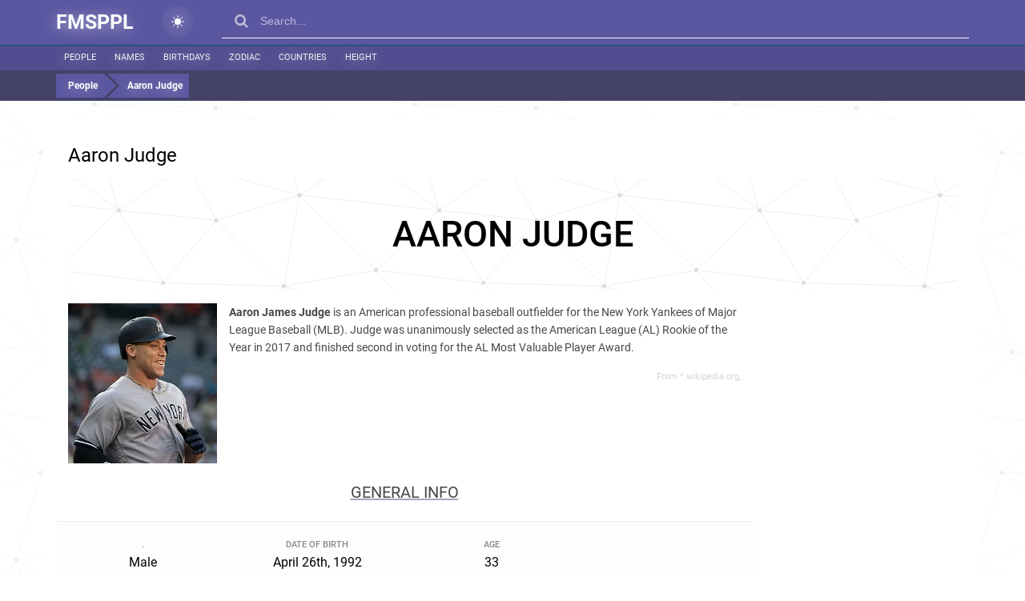

--- FILE ---
content_type: text/html; charset=UTF-8
request_url: https://fmsppl.com/person/Aaron_Judge
body_size: 57982
content:

<!-- starts T: /templates/pages/fms-person-json -->

<!-- starts T: /templates/common/header -->
<!DOCTYPE html>
<html  class="is-ltr lang-en page-fmsppl-pages-personpage" lang="en-US">

<!-- starts T: /templates/common/head -->

<head>
                <meta charset="UTF-8">
            <title>Aaron Judge - FMSPPL.com</title>
            <meta name="description" content="Aaron James Judge is an American professional baseball outfielder for the New York Yankees of Major League Baseball (MLB). Judge was unanimously selected as ...">
            <meta name="viewport" content="width=device-width,minimum-scale=1,initial-scale=1,min-width=360">
            <link type="image/x-icon" href="https://fmsppl.com/favicon.png?v=1" rel="icon">
            <link href="https://fmsppl.com/person/Aaron_Judge" rel="canonical">
            <link href="/apple-touch-icon.png" rel="apple-touch">
            <link href="/apple-touch-icon-57x57.png" size="57x57" rel="apple-touch-icon">
            <link href="/apple-touch-icon-72x72.png" size="72x72" rel="apple-touch-icon">
            <link href="/apple-touch-icon-76x76.png" size="76x76" rel="apple-touch-icon">
            <link href="/apple-touch-icon-114x114.png" size="114x114" rel="apple-touch-icon">
            <link href="/apple-touch-icon-120x120.png" size="120x120" rel="apple-touch-icon">
            <link href="/apple-touch-icon-144x144.png" size="144x144" rel="apple-touch-icon">
            <link href="/apple-touch-icon-152x152.png" size="152x152" rel="apple-touch-icon">
            <link href="/apple-touch-icon-180x180.png" size="180x180" rel="apple-touch-icon">
            <meta property="og:title" content="Aaron Judge - FMSPPL.com">
            <meta property="og:description" content="Aaron James Judge is an American professional baseball outfielder for the New York Yankees of Major League Baseball (MLB). Judge was unanimously selected as the American League (AL) Rookie of the Year in 2017 and finished second in voting for the AL Most Valuable Player Award.">
            <meta property="og:type" content="article">
            <meta property="og:url" content="https://fmsppl.com/person/Aaron_Judge">
            <meta property="og:site_name" content="FMSPPL.com">
            <meta property="og:image">
            <meta property="twitter:card" content="summary_large_image">
            <meta property="twitter:description" content="Aaron James Judge is an American professional baseball outfielder for the New York Yankees of Major League Baseball (MLB). Judge was unanimously selected as the American League (AL) Rookie of the Year in 2017 and finished second in voting for the AL Most Valuable Player Award.">
            <meta property="twitter:title" content="Aaron Judge - FMSPPL.com">
            <meta property="twitter:site" content="@">
            <meta property="twitter:creator" content="@">
            <meta property="twitter:image">
            <meta property="twitter:image:src">
            <meta itemprop="name" content="Aaron Judge - FMSPPL.com">
            <meta itemprop="description" content="Aaron James Judge is an American professional baseball outfielder for the New York Yankees of Major League Baseball (MLB). Judge was unanimously selected as the American League (AL) Rookie of the Year in 2017 and finished second in voting for the AL Most Valuable Player Award.">
            <meta itemprop="image">
            <meta name="robots" content="noindex">
        <meta name="theme-color" content="#5a56a0"/>
            <script data-ad-client="ca-pub-7042643853981032" async src="https://pagead2.googlesyndication.com/pagead/js/adsbygoogle.js"></script>
    
    <link rel="icon" type="image/x-icon" href="/favicon.png"/>

    <link rel="apple-touch-icon-precomposed" sizes="57x57" href="/apple-touch-icon-57x57.png"/>
    <link rel="apple-touch-icon-precomposed" sizes="60x60" href="/apple-touch-icon-60x60.png"/>
    <link rel="apple-touch-icon-precomposed" sizes="72x72" href="/apple-touch-icon-72x72.png"/>
    <link rel="apple-touch-icon-precomposed" sizes="76x76" href="/apple-touch-icon-76x76.png"/>
    <link rel="apple-touch-icon-precomposed" sizes="114x114" href="/apple-touch-icon-114x114.png"/>
    <link rel="apple-touch-icon-precomposed" sizes="120x120" href="/apple-touch-icon-120x120.png"/>
    <link rel="apple-touch-icon-precomposed" sizes="144x144" href="/apple-touch-icon-144x144.png"/>
    <link rel="apple-touch-icon-precomposed" sizes="152x152" href="/apple-touch-icon-152x152.png"/>

    <link rel="icon" type="image/png" href="/favicon-16x16.png" sizes="16x16"/>
    <link rel="icon" type="image/png" href="/favicon-32x32.png" sizes="32x32"/>
    <link rel="icon" type="image/png" href="/favicon-96x96.png" sizes="96x96"/>
    <link rel="icon" type="image/png" href="/favicon-128x128.png" sizes="128x128"/>
    <link rel="icon" type="image/png" href="/favicon-196x196.png" sizes="196x196"/>

    <meta name="application-name" content="FMSPPL.com"/>
    <meta name="msapplication-TileColor" content="#5A56A0"/>
    <meta name="msapplication-square70x70logo" content="mstile-70x70.png"/>
    <meta name="msapplication-TileImage" content="mstile-144x144.png"/>
    <meta name="msapplication-square150x150logo" content="mstile-150x150.png"/>
    <meta name="msapplication-wide310x150logo" content="mstile-310x150.png"/>
    <meta name="msapplication-square310x310logo" content="mstile-310x310.png"/>

    <meta name="msvalidate.01" content="E0FA1BEE706180F864E0DA84C502C4A6"/>
    <link rel="manifest" href="/manifest.json">
    <meta name="msapplication-TileColor" content="#5a56a0">
    <meta name="msapplication-TileImage" content="/ms-icon-144x144.png">
    
            <link rel="alternate" type="text/html" hreflang="en-US"
              href="https://fmsppl.com/person/Aaron_Judge"/>
        <link rel="alternate" type="text/html" hreflang="es"
              href="https://lagentefamosa.com/person/Aaron_Judge"/>

    </head>
<!-- ends T: /templates/common/head -->
<!-- continues T: /templates/common/header -->
<body class="person-page has-filters">

<style>
    @charset "UTF-8";
*{box-sizing:border-box}ul{padding:0;list-style:none}table{width:100%}p{margin:0 0 15px}*:focus{outline:none}a{text-decoration:none}a:focus{text-decoration:none}a:hover{text-decoration:none}label{font-weight:normal}img{text-decoration:none;border:0px}input{line-height:1}h1,h2,h3,h4,h5,h6{margin:0}.dark-theme #header .theme-switcher .light{display:none}.dark-theme #header .theme-switcher .dark{display:block}#header{background:#5a56a0;color:rgba(0, 0, 0, 0.95);position:fixed;right:0;left:0;top:0;z-index:80}#header .container{padding-right:15px;padding-left:15px}#header .theme-switcher{margin:7px 35px;display:inline-block;background:radial-gradient(#ffffff22, transparent);width:40px;height:40px;border-radius:50%;flex-shrink:0;padding:12px;cursor:pointer;transition:all 0.2s}#header .theme-switcher:hover{background:radial-gradient(#ffffff77, transparent)}#header .theme-switcher .dark{display:none}#header .flex{display:flex}#header a{color:#fefdff;font-size:25px;padding:17px 0;text-shadow:-2px 2px 17px #ffffff8a;display:inline-block;font-weight:900}#header a.logo-text{white-space:nowrap}#header a.logo-text.es,#header a.logo-text.pt,#header a.logo-text.fr{font-size:15px}#header .menu a,#header .sub-menu a{padding:0 8px;line-height:30px;font-size:13px;min-width:25%;white-space:nowrap;text-align:center;text-transform:uppercase;font-weight:500;border-bottom:4px solid #0872a3;-webkit-transition:all 0.35s ease;-o-transition:all 0.35s ease;transition:all 0.35s ease}#header .menu a:hover,#header .sub-menu a:hover{border-bottom:4px solid #005d88;background:#0a6b98}#header .menu a.active,#header .sub-menu a.active{border-bottom:4px solid #005d88;background:#0a6b98}#header .sub-menu{background:#514d90;border-top:1px solid #074e6f}#header .sub-menu .line{white-space:nowrap;overflow-x:auto}#header .sub-menu a{font-size:11px;font-weight:400;line-height:30px;color:#eee;border-bottom:1px solid transparent;width:auto;min-width:auto;padding:0 14px}@media (min-width:767px){#header .sub-menu a{padding:0 10px}}#header .sub-menu a:hover,#header .sub-menu a.active{background:transparent;border-bottom:1px solid #fff;color:#fff;font-weight:500}#header .filter-bar{height:38px;padding:4px;background:#444267}@media (max-width:766px){#header .filter-bar .container{padding:0 !important}}#header .filter-bar .flex{overflow-x:auto}#header .filter-bar .filter{background:#5a56a0;display:inline-block;color:#ffff;padding:4px 8px;font-size:12px}#header .filter-bar .filter+.filter{margin-left:4px;white-space:nowrap}#header .filter-bar .filter.prev{position:relative;padding-left:25px}#header .filter-bar .filter.prev:before{content:"";width:0;height:0;left:0;top:0;position:absolute;border:15px solid transparent;border-left-color:#444267;z-index:0}#header .filter-bar .filter.next{position:relative;-webkit-transform:rotate(45);-ms-transform:rotate(45);-o-transform:rotate(45);transform:rotate(45)}#header .filter-bar .filter.next.first{padding-left:15px}#header .filter-bar .filter.next:after{content:"";width:0;height:0;right:-30px;top:0;position:absolute;border:15px solid transparent;border-left-color:#5a56a0;z-index:1}#header .filter-bar .filter .fflag{position:relative;top:-1px;margin:0 2px 0 4px}#header .filter-bar a.filter:hover{background:#7773c2}#header .filter-bar a.filter:hover:after{border-left-color:#7773c2}#main-footer{background:#5a56a0;position:relative;min-height:50px;-webkit-box-shadow:0 1px 5px rgba(50, 50, 50, 0.75);box-shadow:0 1px 5px rgba(50, 50, 50, 0.75);border-top:4px solid #444267;color:#ddd;margin-top:20px}#main-footer .container{padding:20px 30px}#main-footer .container .column-3{padding-right:40px}#main-footer a{color:#DCDCDC;font-size:12px}#main-footer a:hover{color:#008ab6}#main-footer .el.active{color:#888;font-size:12px}#main-footer b{color:#FAF0E7;padding:10px 0 20px;display:block}#main-footer p{font-size:12px;line-height:1.7em}#main-footer p+p{margin-top:10px}body{font:14px/22px Arial, sans-serif;color:#474747;font-family:"Roboto", sans-serif;background:none}@keyframes move{from{background-position:0 0}to{background-position:56px 0}}.global-loader{display:none;position:fixed;top:0;left:0;right:0;bottom:0;z-index:99999;background-image:repeating-linear-gradient(-45deg, rgba(170, 170, 170, 0.24), rgba(170, 170, 170, 0.24) 11px, rgba(238, 238, 238, 0.24) 10px, rgba(238, 238, 238, 0.24) 20px);background-size:28px 28px;animation:move 1.5s linear infinite}.see-also-text{font-size:18px;font-weight:100;color:#fff;margin-bottom:20px}.constructor-page .news-tag{padding:0 6px;display:inline-block;border:1px solid #e4e4e4;border-left-width:3px;border-right-width:3px;margin-bottom:4px;background:#f1f1f1;color:#aaa}.constructor-page .news-tag.recognized-tag{border-color:#aaa}.constructor-page .news-tag a{color:#555}.constructor-page .news-tag a:hover{color:#000;text-decoration:underline}.list-page a{color:#000}.list-page .list-card{padding:20px}@media (max-width:766px){.list-page .list-card{padding:10px}}.list-page .list-card table thead tr{background-color:#fff !important}.list-page .list-card table tr{border-bottom:1px solid #eee;height:34px}.list-page .list-card table tr:hover{cursor:pointer;color:#000}.list-page .list-card table tr:hover a{text-decoration:underline}.list-page .list-card table tr:nth-child(odd){background:#fbfbfb}.list-page .list-card table tr th.name{width:200px}@media (max-width:766px){.list-page .list-card table tr th.name{width:120px}}.page-worldnames-pages-personlistpage,.page-worldnames-pages-groupedpersonlistpage{background:#f0f4fd}.page-worldnames-pages-personlistpage #content,.page-worldnames-pages-groupedpersonlistpage #content{padding:90px 0 0 0}.page-worldnames-pages-personlistpage #content .heading,.page-worldnames-pages-groupedpersonlistpage #content .heading{margin-bottom:20px}.page-worldnames-pages-personlistpage #content .heading h1,.page-worldnames-pages-groupedpersonlistpage #content .heading h1{font-size:20px;font-weight:100}.page-worldnames-pages-personlistpage .person-list,.page-worldnames-pages-groupedpersonlistpage .person-list{padding:0}.page-worldnames-pages-personlistpage .person-list .group-separator,.page-worldnames-pages-personlistpage .person-list .group-separator a,.page-worldnames-pages-groupedpersonlistpage .person-list .group-separator,.page-worldnames-pages-groupedpersonlistpage .person-list .group-separator a{font-size:28px;line-height:60px;text-decoration:underline}.page-worldnames-pages-personlistpage .person-list .icon,.page-worldnames-pages-groupedpersonlistpage .person-list .icon{display:inline-block;width:16px;height:16px;text-align:center;line-height:16px;border-radius:50%;color:#fff;margin-right:4px}.page-worldnames-pages-personlistpage .person-list .icon.blue,.page-worldnames-pages-groupedpersonlistpage .person-list .icon.blue{background:#00adff}.page-worldnames-pages-personlistpage .person-list .icon.pink,.page-worldnames-pages-groupedpersonlistpage .person-list .icon.pink{background:#ff00b1}.page-worldnames-pages-personpage{background:#5a56a0}.page-worldnames-pages-personpage #content{padding-top:70px}.page-worldnames-pages-personpage .tag-chart .tag{padding-left:20px;display:block;margin-right:8px;margin-bottom:2px;border-bottom:1px solid #f7f7f7;background:#fbfbfb;position:relative;z-index:2;color:#111;line-height:25px}.page-worldnames-pages-personpage .tag-chart .tag .filled{padding-left:20px;background:rgba(31, 127, 172, 0.29);position:absolute;height:3px;bottom:0;left:0;overflow:hidden;color:#eee}.page-worldnames-pages-personpage .markers{background:#f7f7f7;color:#9c9c9c;font-size:12px;padding:4px 8px;margin-bottom:8px;border-top:1px solid #dedede}.page-worldnames-pages-personpage .date{font-weight:500;font-style:italic;text-align:center;background:#eee;padding:4px 0}.page-worldnames-pages-personpage .headline{line-height:28px;border-bottom:1px solid #eee}.page-worldnames-pages-catalogpage #content{padding:130px 0 0 0}.page-worldnames-pages-catalogpage #content .heading{margin-bottom:20px}.page-worldnames-pages-catalogpage #content .heading h1{font-size:20px;font-weight:100;color:#fff}.page-worldnames-pages-catalogpage .person-list{padding:0}.page-worldnames-pages-catalogpage .person-list .group-separator,.page-worldnames-pages-catalogpage .person-list .group-separator a{color:#fff;font-size:28px;line-height:60px;text-decoration:underline}.page-worldnames-pages-catalogpage .person-list .icon{display:inline-block;width:16px;height:16px;text-align:center;line-height:16px;border-radius:50%;color:#fff;margin-right:4px}.page-worldnames-pages-catalogpage .person-list .icon.blue{background:#00adff}.page-worldnames-pages-catalogpage .person-list .icon.pink{background:#ff00b1}.contact-us label{line-height:30px}.contact-us input,.contact-us textarea{display:block;width:100%;border:1px solid #ddd;padding:20px;margin-bottom:20px;border-radius:8px}.contact-us input.error,.contact-us textarea.error{border:1px solid #ff0000c4;background:#ff000012}.contact-us .message{text-align:center;font-size:20px;margin:25px 0}.contact-us button{padding:16px 32px;font-size:20px}.gpt-content #prompt{padding:16px;display:block;width:100%;font-size:20px;border:1px solid rgba(0, 0, 0, 0.05);border-bottom:1px solid rgba(0, 0, 0, 0.25)}.gpt-content .warning{line-height:1.6;padding:20px;background:#ffdeb8;font-size:16px;border:1px solid #d6aa76;margin-bottom:20px;color:#333}.gpt-content button{margin:auto;display:block;width:450px;max-width:100%;margin-top:20px;padding:20px;font-size:20px;border:0;background:#5a55a0;color:#fff}.gpt-content .status-note{padding:18px;font-size:15px}.gpt-content .status-note.added{background:rgba(90, 85, 160, 0.46);color:#000}.gpt-content .status-note.processing{background:rgba(85, 160, 86, 0.46);color:#000}.gpt-content .status-note.failed{background:red;color:#fff}@media (max-width:1023px){.gpt-content table thead{display:none}.gpt-content table table,.gpt-content table tr,.gpt-content table td{display:block}}.gpt-content table th,.gpt-content table td{text-align:center}@media (min-width:1024px){.gpt-content table th:first-child,.gpt-content table td:first-child{text-align:left}}.gpt-content table tr{padding-bottom:20px;border-bottom:1px solid rgba(0, 0, 0, 0.4);margin-bottom:20px}.gpt-content table tr.generating{color:#4da616;font-weight:500}.gpt-content table tr.failed{color:red;opacity:0.5}.gpt-content a{color:blue;text-decoration:underline}@font-face{font-family:"Roboto";font-style:normal;font-weight:300;font-display:swap;src:url(https://fonts.gstatic.com/s/roboto/v20/KFOlCnqEu92Fr1MmSU5fCRc4EsA.woff2) format("woff2");unicode-range:U+0460-052F, U+1C80-1C88, U+20B4, U+2DE0-2DFF, U+A640-A69F, U+FE2E-FE2F}@font-face{font-family:"Roboto";font-style:normal;font-weight:300;font-display:swap;src:url(https://fonts.gstatic.com/s/roboto/v20/KFOlCnqEu92Fr1MmSU5fABc4EsA.woff2) format("woff2");unicode-range:U+0400-045F, U+0490-0491, U+04B0-04B1, U+2116}@font-face{font-family:"Roboto";font-style:normal;font-weight:300;font-display:swap;src:url(https://fonts.gstatic.com/s/roboto/v20/KFOlCnqEu92Fr1MmSU5fCBc4EsA.woff2) format("woff2");unicode-range:U+1F00-1FFF}@font-face{font-family:"Roboto";font-style:normal;font-weight:300;font-display:swap;src:url(https://fonts.gstatic.com/s/roboto/v20/KFOlCnqEu92Fr1MmSU5fBxc4EsA.woff2) format("woff2");unicode-range:U+0370-03FF}@font-face{font-family:"Roboto";font-style:normal;font-weight:300;font-display:swap;src:url(https://fonts.gstatic.com/s/roboto/v20/KFOlCnqEu92Fr1MmSU5fCxc4EsA.woff2) format("woff2");unicode-range:U+0102-0103, U+0110-0111, U+0128-0129, U+0168-0169, U+01A0-01A1, U+01AF-01B0, U+1EA0-1EF9, U+20AB}@font-face{font-family:"Roboto";font-style:normal;font-weight:300;font-display:swap;src:url(https://fonts.gstatic.com/s/roboto/v20/KFOlCnqEu92Fr1MmSU5fChc4EsA.woff2) format("woff2");unicode-range:U+0100-024F, U+0259, U+1E00-1EFF, U+2020, U+20A0-20AB, U+20AD-20CF, U+2113, U+2C60-2C7F, U+A720-A7FF}@font-face{font-family:"Roboto";font-style:normal;font-weight:300;font-display:swap;src:url(https://fonts.gstatic.com/s/roboto/v20/KFOlCnqEu92Fr1MmSU5fBBc4.woff2) format("woff2");unicode-range:U+0000-00FF, U+0131, U+0152-0153, U+02BB-02BC, U+02C6, U+02DA, U+02DC, U+2000-206F, U+2074, U+20AC, U+2122, U+2191, U+2193, U+2212, U+2215, U+FEFF, U+FFFD}@font-face{font-family:"Roboto";font-style:normal;font-weight:400;font-display:swap;src:url(https://fonts.gstatic.com/s/roboto/v20/KFOmCnqEu92Fr1Mu72xKOzY.woff2) format("woff2");unicode-range:U+0460-052F, U+1C80-1C88, U+20B4, U+2DE0-2DFF, U+A640-A69F, U+FE2E-FE2F}@font-face{font-family:"Roboto";font-style:normal;font-weight:400;font-display:swap;src:url(https://fonts.gstatic.com/s/roboto/v20/KFOmCnqEu92Fr1Mu5mxKOzY.woff2) format("woff2");unicode-range:U+0400-045F, U+0490-0491, U+04B0-04B1, U+2116}@font-face{font-family:"Roboto";font-style:normal;font-weight:400;font-display:swap;src:url(https://fonts.gstatic.com/s/roboto/v20/KFOmCnqEu92Fr1Mu7mxKOzY.woff2) format("woff2");unicode-range:U+1F00-1FFF}@font-face{font-family:"Roboto";font-style:normal;font-weight:400;font-display:swap;src:url(https://fonts.gstatic.com/s/roboto/v20/KFOmCnqEu92Fr1Mu4WxKOzY.woff2) format("woff2");unicode-range:U+0370-03FF}@font-face{font-family:"Roboto";font-style:normal;font-weight:400;font-display:swap;src:url(https://fonts.gstatic.com/s/roboto/v20/KFOmCnqEu92Fr1Mu7WxKOzY.woff2) format("woff2");unicode-range:U+0102-0103, U+0110-0111, U+0128-0129, U+0168-0169, U+01A0-01A1, U+01AF-01B0, U+1EA0-1EF9, U+20AB}@font-face{font-family:"Roboto";font-style:normal;font-weight:400;font-display:swap;src:url(https://fonts.gstatic.com/s/roboto/v20/KFOmCnqEu92Fr1Mu7GxKOzY.woff2) format("woff2");unicode-range:U+0100-024F, U+0259, U+1E00-1EFF, U+2020, U+20A0-20AB, U+20AD-20CF, U+2113, U+2C60-2C7F, U+A720-A7FF}@font-face{font-family:"Roboto";font-style:normal;font-weight:400;font-display:swap;src:url(https://fonts.gstatic.com/s/roboto/v20/KFOmCnqEu92Fr1Mu4mxK.woff2) format("woff2");unicode-range:U+0000-00FF, U+0131, U+0152-0153, U+02BB-02BC, U+02C6, U+02DA, U+02DC, U+2000-206F, U+2074, U+20AC, U+2122, U+2191, U+2193, U+2212, U+2215, U+FEFF, U+FFFD}@font-face{font-family:"Roboto";font-style:normal;font-weight:500;font-display:swap;src:url(https://fonts.gstatic.com/s/roboto/v20/KFOlCnqEu92Fr1MmEU9fCRc4EsA.woff2) format("woff2");unicode-range:U+0460-052F, U+1C80-1C88, U+20B4, U+2DE0-2DFF, U+A640-A69F, U+FE2E-FE2F}@font-face{font-family:"Roboto";font-style:normal;font-weight:500;font-display:swap;src:url(https://fonts.gstatic.com/s/roboto/v20/KFOlCnqEu92Fr1MmEU9fABc4EsA.woff2) format("woff2");unicode-range:U+0400-045F, U+0490-0491, U+04B0-04B1, U+2116}@font-face{font-family:"Roboto";font-style:normal;font-weight:500;font-display:swap;src:url(https://fonts.gstatic.com/s/roboto/v20/KFOlCnqEu92Fr1MmEU9fCBc4EsA.woff2) format("woff2");unicode-range:U+1F00-1FFF}@font-face{font-family:"Roboto";font-style:normal;font-weight:500;font-display:swap;src:url(https://fonts.gstatic.com/s/roboto/v20/KFOlCnqEu92Fr1MmEU9fBxc4EsA.woff2) format("woff2");unicode-range:U+0370-03FF}@font-face{font-family:"Roboto";font-style:normal;font-weight:500;font-display:swap;src:url(https://fonts.gstatic.com/s/roboto/v20/KFOlCnqEu92Fr1MmEU9fCxc4EsA.woff2) format("woff2");unicode-range:U+0102-0103, U+0110-0111, U+0128-0129, U+0168-0169, U+01A0-01A1, U+01AF-01B0, U+1EA0-1EF9, U+20AB}@font-face{font-family:"Roboto";font-style:normal;font-weight:500;font-display:swap;src:url(https://fonts.gstatic.com/s/roboto/v20/KFOlCnqEu92Fr1MmEU9fChc4EsA.woff2) format("woff2");unicode-range:U+0100-024F, U+0259, U+1E00-1EFF, U+2020, U+20A0-20AB, U+20AD-20CF, U+2113, U+2C60-2C7F, U+A720-A7FF}@font-face{font-family:"Roboto";font-style:normal;font-weight:500;font-display:swap;src:url(https://fonts.gstatic.com/s/roboto/v20/KFOlCnqEu92Fr1MmEU9fBBc4.woff2) format("woff2");unicode-range:U+0000-00FF, U+0131, U+0152-0153, U+02BB-02BC, U+02C6, U+02DA, U+02DC, U+2000-206F, U+2074, U+20AC, U+2122, U+2191, U+2193, U+2212, U+2215, U+FEFF, U+FFFD}@font-face{font-family:"Roboto";font-style:normal;font-weight:700;font-display:swap;src:url(https://fonts.gstatic.com/s/roboto/v20/KFOlCnqEu92Fr1MmWUlfCRc4EsA.woff2) format("woff2");unicode-range:U+0460-052F, U+1C80-1C88, U+20B4, U+2DE0-2DFF, U+A640-A69F, U+FE2E-FE2F}@font-face{font-family:"Roboto";font-style:normal;font-weight:700;font-display:swap;src:url(https://fonts.gstatic.com/s/roboto/v20/KFOlCnqEu92Fr1MmWUlfABc4EsA.woff2) format("woff2");unicode-range:U+0400-045F, U+0490-0491, U+04B0-04B1, U+2116}@font-face{font-family:"Roboto";font-style:normal;font-weight:700;font-display:swap;src:url(https://fonts.gstatic.com/s/roboto/v20/KFOlCnqEu92Fr1MmWUlfCBc4EsA.woff2) format("woff2");unicode-range:U+1F00-1FFF}@font-face{font-family:"Roboto";font-style:normal;font-weight:700;font-display:swap;src:url(https://fonts.gstatic.com/s/roboto/v20/KFOlCnqEu92Fr1MmWUlfBxc4EsA.woff2) format("woff2");unicode-range:U+0370-03FF}@font-face{font-family:"Roboto";font-style:normal;font-weight:700;font-display:swap;src:url(https://fonts.gstatic.com/s/roboto/v20/KFOlCnqEu92Fr1MmWUlfCxc4EsA.woff2) format("woff2");unicode-range:U+0102-0103, U+0110-0111, U+0128-0129, U+0168-0169, U+01A0-01A1, U+01AF-01B0, U+1EA0-1EF9, U+20AB}@font-face{font-family:"Roboto";font-style:normal;font-weight:700;font-display:swap;src:url(https://fonts.gstatic.com/s/roboto/v20/KFOlCnqEu92Fr1MmWUlfChc4EsA.woff2) format("woff2");unicode-range:U+0100-024F, U+0259, U+1E00-1EFF, U+2020, U+20A0-20AB, U+20AD-20CF, U+2113, U+2C60-2C7F, U+A720-A7FF}@font-face{font-family:"Roboto";font-style:normal;font-weight:700;font-display:swap;src:url(https://fonts.gstatic.com/s/roboto/v20/KFOlCnqEu92Fr1MmWUlfBBc4.woff2) format("woff2");unicode-range:U+0000-00FF, U+0131, U+0152-0153, U+02BB-02BC, U+02C6, U+02DA, U+02DC, U+2000-206F, U+2074, U+20AC, U+2122, U+2191, U+2193, U+2212, U+2215, U+FEFF, U+FFFD}@font-face{font-family:"FontAwesome";src:url("//maxcdn.bootstrapcdn.com/font-awesome/4.7.0/fonts/fontawesome-webfont.eot?v=4.7.0");src:url("//maxcdn.bootstrapcdn.com/font-awesome/4.7.0/fonts/fontawesome-webfont.eot?#iefix&v=4.7.0") format("embedded-opentype"), url("//maxcdn.bootstrapcdn.com/font-awesome/4.7.0/fonts/fontawesome-webfont.woff2?v=4.7.0") format("woff2"), url("//maxcdn.bootstrapcdn.com/font-awesome/4.7.0/fonts/fontawesome-webfont.woff?v=4.7.0") format("woff"), url("//maxcdn.bootstrapcdn.com/font-awesome/4.7.0/fonts/fontawesome-webfont.ttf?v=4.7.0") format("truetype"), url("//maxcdn.bootstrapcdn.com/font-awesome/4.7.0/fonts/fontawesome-webfont.svg?v=4.7.0#fontawesomeregular") format("svg");font-display:swap;font-weight:normal;font-style:normal}.fa{display:inline-block;font:normal normal normal 14px/1 FontAwesome;font-size:inherit;text-rendering:auto;-webkit-font-smoothing:antialiased;-moz-osx-font-smoothing:grayscale}.fa-lg{font-size:1.33333333em;line-height:0.75em;vertical-align:-15%}.fa-2x{font-size:2em}.fa-3x{font-size:3em}.fa-4x{font-size:4em}.fa-5x{font-size:5em}.fa-fw{width:1.28571429em;text-align:center}.fa-ul{padding-left:0;margin-left:2.14285714em;list-style-type:none}.fa-ul>li{position:relative}.fa-li{position:absolute;left:-2.14285714em;width:2.14285714em;top:0.14285714em;text-align:center}.fa-li.fa-lg{left:-1.85714286em}.fa-border{padding:0.2em 0.25em 0.15em;border:solid 0.08em #eee;border-radius:0.1em}.fa-pull-left{float:left}.fa-pull-right{float:right}.fa.fa-pull-left{margin-right:0.3em}.fa.fa-pull-right{margin-left:0.3em}.pull-right{float:right}.pull-left{float:left}.fa.pull-left{margin-right:0.3em}.fa.pull-right{margin-left:0.3em}.fa-spin{-webkit-animation:fa-spin 2s infinite linear;animation:fa-spin 2s infinite linear}.fa-pulse{-webkit-animation:fa-spin 1s infinite steps(8);animation:fa-spin 1s infinite steps(8)}@-webkit-keyframes fa-spin{0%{-webkit-transform:rotate(0deg);transform:rotate(0deg)}100%{-webkit-transform:rotate(359deg);transform:rotate(359deg)}}@keyframes fa-spin{0%{-webkit-transform:rotate(0deg);transform:rotate(0deg)}100%{-webkit-transform:rotate(359deg);transform:rotate(359deg)}}.fa-rotate-90{-ms-filter:"progid:DXImageTransform.Microsoft.BasicImage(rotation=1)";-webkit-transform:rotate(90deg);-ms-transform:rotate(90deg);transform:rotate(90deg)}.fa-rotate-180{-ms-filter:"progid:DXImageTransform.Microsoft.BasicImage(rotation=2)";-webkit-transform:rotate(180deg);-ms-transform:rotate(180deg);transform:rotate(180deg)}.fa-rotate-270{-ms-filter:"progid:DXImageTransform.Microsoft.BasicImage(rotation=3)";-webkit-transform:rotate(270deg);-ms-transform:rotate(270deg);transform:rotate(270deg)}.fa-flip-horizontal{-ms-filter:"progid:DXImageTransform.Microsoft.BasicImage(rotation=0, mirror=1)";-webkit-transform:scale(-1, 1);-ms-transform:scale(-1, 1);transform:scale(-1, 1)}.fa-flip-vertical{-ms-filter:"progid:DXImageTransform.Microsoft.BasicImage(rotation=2, mirror=1)";-webkit-transform:scale(1, -1);-ms-transform:scale(1, -1);transform:scale(1, -1)}:root .fa-rotate-90,:root .fa-rotate-180,:root .fa-rotate-270,:root .fa-flip-horizontal,:root .fa-flip-vertical{filter:none}.fa-stack{position:relative;display:inline-block;width:2em;height:2em;line-height:2em;vertical-align:middle}.fa-stack-1x,.fa-stack-2x{position:absolute;left:0;width:100%;text-align:center}.fa-stack-1x{line-height:inherit}.fa-stack-2x{font-size:2em}.fa-inverse{color:#fff}.fa-glass:before{content:""}.fa-music:before{content:""}.fa-search:before{content:""}.fa-envelope-o:before{content:""}.fa-heart:before{content:""}.fa-star:before{content:""}.fa-star-o:before{content:""}.fa-user:before{content:""}.fa-film:before{content:""}.fa-th-large:before{content:""}.fa-th:before{content:""}.fa-th-list:before{content:""}.fa-check:before{content:""}.fa-remove:before,.fa-close:before,.fa-times:before{content:""}.fa-search-plus:before{content:""}.fa-search-minus:before{content:""}.fa-power-off:before{content:""}.fa-signal:before{content:""}.fa-gear:before,.fa-cog:before{content:""}.fa-trash-o:before{content:""}.fa-home:before{content:""}.fa-file-o:before{content:""}.fa-clock-o:before{content:""}.fa-road:before{content:""}.fa-download:before{content:""}.fa-arrow-circle-o-down:before{content:""}.fa-arrow-circle-o-up:before{content:""}.fa-inbox:before{content:""}.fa-play-circle-o:before{content:""}.fa-rotate-right:before,.fa-repeat:before{content:""}.fa-refresh:before{content:""}.fa-list-alt:before{content:""}.fa-lock:before{content:""}.fa-flag:before{content:""}.fa-headphones:before{content:""}.fa-volume-off:before{content:""}.fa-volume-down:before{content:""}.fa-volume-up:before{content:""}.fa-qrcode:before{content:""}.fa-barcode:before{content:""}.fa-tag:before{content:""}.fa-tags:before{content:""}.fa-book:before{content:""}.fa-bookmark:before{content:""}.fa-print:before{content:""}.fa-camera:before{content:""}.fa-font:before{content:""}.fa-bold:before{content:""}.fa-italic:before{content:""}.fa-text-height:before{content:""}.fa-text-width:before{content:""}.fa-align-left:before{content:""}.fa-align-center:before{content:""}.fa-align-right:before{content:""}.fa-align-justify:before{content:""}.fa-list:before{content:""}.fa-dedent:before,.fa-outdent:before{content:""}.fa-indent:before{content:""}.fa-video-camera:before{content:""}.fa-photo:before,.fa-image:before,.fa-picture-o:before{content:""}.fa-pencil:before{content:""}.fa-map-marker:before{content:""}.fa-adjust:before{content:""}.fa-tint:before{content:""}.fa-edit:before,.fa-pencil-square-o:before{content:""}.fa-share-square-o:before{content:""}.fa-check-square-o:before{content:""}.fa-arrows:before{content:""}.fa-step-backward:before{content:""}.fa-fast-backward:before{content:""}.fa-backward:before{content:""}.fa-play:before{content:""}.fa-pause:before{content:""}.fa-stop:before{content:""}.fa-forward:before{content:""}.fa-fast-forward:before{content:""}.fa-step-forward:before{content:""}.fa-eject:before{content:""}.fa-chevron-left:before{content:""}.fa-chevron-right:before{content:""}.fa-plus-circle:before{content:""}.fa-minus-circle:before{content:""}.fa-times-circle:before{content:""}.fa-check-circle:before{content:""}.fa-question-circle:before{content:""}.fa-info-circle:before{content:""}.fa-crosshairs:before{content:""}.fa-times-circle-o:before{content:""}.fa-check-circle-o:before{content:""}.fa-ban:before{content:""}.fa-arrow-left:before{content:""}.fa-arrow-right:before{content:""}.fa-arrow-up:before{content:""}.fa-arrow-down:before{content:""}.fa-mail-forward:before,.fa-share:before{content:""}.fa-expand:before{content:""}.fa-compress:before{content:""}.fa-plus:before{content:""}.fa-minus:before{content:""}.fa-asterisk:before{content:""}.fa-exclamation-circle:before{content:""}.fa-gift:before{content:""}.fa-leaf:before{content:""}.fa-fire:before{content:""}.fa-eye:before{content:""}.fa-eye-slash:before{content:""}.fa-warning:before,.fa-exclamation-triangle:before{content:""}.fa-plane:before{content:""}.fa-calendar:before{content:""}.fa-random:before{content:""}.fa-comment:before{content:""}.fa-magnet:before{content:""}.fa-chevron-up:before{content:""}.fa-chevron-down:before{content:""}.fa-retweet:before{content:""}.fa-shopping-cart:before{content:""}.fa-folder:before{content:""}.fa-folder-open:before{content:""}.fa-arrows-v:before{content:""}.fa-arrows-h:before{content:""}.fa-bar-chart-o:before,.fa-bar-chart:before{content:""}.fa-twitter-square:before{content:""}.fa-facebook-square:before{content:""}.fa-camera-retro:before{content:""}.fa-key:before{content:""}.fa-gears:before,.fa-cogs:before{content:""}.fa-comments:before{content:""}.fa-thumbs-o-up:before{content:""}.fa-thumbs-o-down:before{content:""}.fa-star-half:before{content:""}.fa-heart-o:before{content:""}.fa-sign-out:before{content:""}.fa-linkedin-square:before{content:""}.fa-thumb-tack:before{content:""}.fa-external-link:before{content:""}.fa-sign-in:before{content:""}.fa-trophy:before{content:""}.fa-github-square:before{content:""}.fa-upload:before{content:""}.fa-lemon-o:before{content:""}.fa-phone:before{content:""}.fa-square-o:before{content:""}.fa-bookmark-o:before{content:""}.fa-phone-square:before{content:""}.fa-twitter:before{content:""}.fa-facebook-f:before,.fa-facebook:before{content:""}.fa-github:before{content:""}.fa-unlock:before{content:""}.fa-credit-card:before{content:""}.fa-feed:before,.fa-rss:before{content:""}.fa-hdd-o:before{content:""}.fa-bullhorn:before{content:""}.fa-bell:before{content:""}.fa-certificate:before{content:""}.fa-hand-o-right:before{content:""}.fa-hand-o-left:before{content:""}.fa-hand-o-up:before{content:""}.fa-hand-o-down:before{content:""}.fa-arrow-circle-left:before{content:""}.fa-arrow-circle-right:before{content:""}.fa-arrow-circle-up:before{content:""}.fa-arrow-circle-down:before{content:""}.fa-globe:before{content:""}.fa-wrench:before{content:""}.fa-tasks:before{content:""}.fa-filter:before{content:""}.fa-briefcase:before{content:""}.fa-arrows-alt:before{content:""}.fa-group:before,.fa-users:before{content:""}.fa-chain:before,.fa-link:before{content:""}.fa-cloud:before{content:""}.fa-flask:before{content:""}.fa-cut:before,.fa-scissors:before{content:""}.fa-copy:before,.fa-files-o:before{content:""}.fa-paperclip:before{content:""}.fa-save:before,.fa-floppy-o:before{content:""}.fa-square:before{content:""}.fa-navicon:before,.fa-reorder:before,.fa-bars:before{content:""}.fa-list-ul:before{content:""}.fa-list-ol:before{content:""}.fa-strikethrough:before{content:""}.fa-underline:before{content:""}.fa-table:before{content:""}.fa-magic:before{content:""}.fa-truck:before{content:""}.fa-pinterest:before{content:""}.fa-pinterest-square:before{content:""}.fa-google-plus-square:before{content:""}.fa-google-plus:before{content:""}.fa-money:before{content:""}.fa-caret-down:before{content:""}.fa-caret-up:before{content:""}.fa-caret-left:before{content:""}.fa-caret-right:before{content:""}.fa-columns:before{content:""}.fa-unsorted:before,.fa-sort:before{content:""}.fa-sort-down:before,.fa-sort-desc:before{content:""}.fa-sort-up:before,.fa-sort-asc:before{content:""}.fa-envelope:before{content:""}.fa-linkedin:before{content:""}.fa-rotate-left:before,.fa-undo:before{content:""}.fa-legal:before,.fa-gavel:before{content:""}.fa-dashboard:before,.fa-tachometer:before{content:""}.fa-comment-o:before{content:""}.fa-comments-o:before{content:""}.fa-flash:before,.fa-bolt:before{content:""}.fa-sitemap:before{content:""}.fa-umbrella:before{content:""}.fa-paste:before,.fa-clipboard:before{content:""}.fa-lightbulb-o:before{content:""}.fa-exchange:before{content:""}.fa-cloud-download:before{content:""}.fa-cloud-upload:before{content:""}.fa-user-md:before{content:""}.fa-stethoscope:before{content:""}.fa-suitcase:before{content:""}.fa-bell-o:before{content:""}.fa-coffee:before{content:""}.fa-cutlery:before{content:""}.fa-file-text-o:before{content:""}.fa-building-o:before{content:""}.fa-hospital-o:before{content:""}.fa-ambulance:before{content:""}.fa-medkit:before{content:""}.fa-fighter-jet:before{content:""}.fa-beer:before{content:""}.fa-h-square:before{content:""}.fa-plus-square:before{content:""}.fa-angle-double-left:before{content:""}.fa-angle-double-right:before{content:""}.fa-angle-double-up:before{content:""}.fa-angle-double-down:before{content:""}.fa-angle-left:before{content:""}.fa-angle-right:before{content:""}.fa-angle-up:before{content:""}.fa-angle-down:before{content:""}.fa-desktop:before{content:""}.fa-laptop:before{content:""}.fa-tablet:before{content:""}.fa-mobile-phone:before,.fa-mobile:before{content:""}.fa-circle-o:before{content:""}.fa-quote-left:before{content:""}.fa-quote-right:before{content:""}.fa-spinner:before{content:""}.fa-circle:before{content:""}.fa-mail-reply:before,.fa-reply:before{content:""}.fa-github-alt:before{content:""}.fa-folder-o:before{content:""}.fa-folder-open-o:before{content:""}.fa-smile-o:before{content:""}.fa-frown-o:before{content:""}.fa-meh-o:before{content:""}.fa-gamepad:before{content:""}.fa-keyboard-o:before{content:""}.fa-flag-o:before{content:""}.fa-flag-checkered:before{content:""}.fa-terminal:before{content:""}.fa-code:before{content:""}.fa-mail-reply-all:before,.fa-reply-all:before{content:""}.fa-star-half-empty:before,.fa-star-half-full:before,.fa-star-half-o:before{content:""}.fa-location-arrow:before{content:""}.fa-crop:before{content:""}.fa-code-fork:before{content:""}.fa-unlink:before,.fa-chain-broken:before{content:""}.fa-question:before{content:""}.fa-info:before{content:""}.fa-exclamation:before{content:""}.fa-superscript:before{content:""}.fa-subscript:before{content:""}.fa-eraser:before{content:""}.fa-puzzle-piece:before{content:""}.fa-microphone:before{content:""}.fa-microphone-slash:before{content:""}.fa-shield:before{content:""}.fa-calendar-o:before{content:""}.fa-fire-extinguisher:before{content:""}.fa-rocket:before{content:""}.fa-maxcdn:before{content:""}.fa-chevron-circle-left:before{content:""}.fa-chevron-circle-right:before{content:""}.fa-chevron-circle-up:before{content:""}.fa-chevron-circle-down:before{content:""}.fa-html5:before{content:""}.fa-css3:before{content:""}.fa-anchor:before{content:""}.fa-unlock-alt:before{content:""}.fa-bullseye:before{content:""}.fa-ellipsis-h:before{content:""}.fa-ellipsis-v:before{content:""}.fa-rss-square:before{content:""}.fa-play-circle:before{content:""}.fa-ticket:before{content:""}.fa-minus-square:before{content:""}.fa-minus-square-o:before{content:""}.fa-level-up:before{content:""}.fa-level-down:before{content:""}.fa-check-square:before{content:""}.fa-pencil-square:before{content:""}.fa-external-link-square:before{content:""}.fa-share-square:before{content:""}.fa-compass:before{content:""}.fa-toggle-down:before,.fa-caret-square-o-down:before{content:""}.fa-toggle-up:before,.fa-caret-square-o-up:before{content:""}.fa-toggle-right:before,.fa-caret-square-o-right:before{content:""}.fa-euro:before,.fa-eur:before{content:""}.fa-gbp:before{content:""}.fa-dollar:before,.fa-usd:before{content:""}.fa-rupee:before,.fa-inr:before{content:""}.fa-cny:before,.fa-rmb:before,.fa-yen:before,.fa-jpy:before{content:""}.fa-ruble:before,.fa-rouble:before,.fa-rub:before{content:""}.fa-won:before,.fa-krw:before{content:""}.fa-bitcoin:before,.fa-btc:before{content:""}.fa-file:before{content:""}.fa-file-text:before{content:""}.fa-sort-alpha-asc:before{content:""}.fa-sort-alpha-desc:before{content:""}.fa-sort-amount-asc:before{content:""}.fa-sort-amount-desc:before{content:""}.fa-sort-numeric-asc:before{content:""}.fa-sort-numeric-desc:before{content:""}.fa-thumbs-up:before{content:""}.fa-thumbs-down:before{content:""}.fa-youtube-square:before{content:""}.fa-youtube:before{content:""}.fa-xing:before{content:""}.fa-xing-square:before{content:""}.fa-youtube-play:before{content:""}.fa-dropbox:before{content:""}.fa-stack-overflow:before{content:""}.fa-instagram:before{content:""}.fa-flickr:before{content:""}.fa-adn:before{content:""}.fa-bitbucket:before{content:""}.fa-bitbucket-square:before{content:""}.fa-tumblr:before{content:""}.fa-tumblr-square:before{content:""}.fa-long-arrow-down:before{content:""}.fa-long-arrow-up:before{content:""}.fa-long-arrow-left:before{content:""}.fa-long-arrow-right:before{content:""}.fa-apple:before{content:""}.fa-windows:before{content:""}.fa-android:before{content:""}.fa-linux:before{content:""}.fa-dribbble:before{content:""}.fa-skype:before{content:""}.fa-foursquare:before{content:""}.fa-trello:before{content:""}.fa-female:before{content:""}.fa-male:before{content:""}.fa-gittip:before,.fa-gratipay:before{content:""}.fa-sun-o:before{content:""}.fa-moon-o:before{content:""}.fa-archive:before{content:""}.fa-bug:before{content:""}.fa-vk:before{content:""}.fa-weibo:before{content:""}.fa-renren:before{content:""}.fa-pagelines:before{content:""}.fa-stack-exchange:before{content:""}.fa-arrow-circle-o-right:before{content:""}.fa-arrow-circle-o-left:before{content:""}.fa-toggle-left:before,.fa-caret-square-o-left:before{content:""}.fa-dot-circle-o:before{content:""}.fa-wheelchair:before{content:""}.fa-vimeo-square:before{content:""}.fa-turkish-lira:before,.fa-try:before{content:""}.fa-plus-square-o:before{content:""}.fa-space-shuttle:before{content:""}.fa-slack:before{content:""}.fa-envelope-square:before{content:""}.fa-wordpress:before{content:""}.fa-openid:before{content:""}.fa-institution:before,.fa-bank:before,.fa-university:before{content:""}.fa-mortar-board:before,.fa-graduation-cap:before{content:""}.fa-yahoo:before{content:""}.fa-google:before{content:""}.fa-reddit:before{content:""}.fa-reddit-square:before{content:""}.fa-stumbleupon-circle:before{content:""}.fa-stumbleupon:before{content:""}.fa-delicious:before{content:""}.fa-digg:before{content:""}.fa-pied-piper-pp:before{content:""}.fa-pied-piper-alt:before{content:""}.fa-drupal:before{content:""}.fa-joomla:before{content:""}.fa-language:before{content:""}.fa-fax:before{content:""}.fa-building:before{content:""}.fa-child:before{content:""}.fa-paw:before{content:""}.fa-spoon:before{content:""}.fa-cube:before{content:""}.fa-cubes:before{content:""}.fa-behance:before{content:""}.fa-behance-square:before{content:""}.fa-steam:before{content:""}.fa-steam-square:before{content:""}.fa-recycle:before{content:""}.fa-automobile:before,.fa-car:before{content:""}.fa-cab:before,.fa-taxi:before{content:""}.fa-tree:before{content:""}.fa-spotify:before{content:""}.fa-deviantart:before{content:""}.fa-soundcloud:before{content:""}.fa-database:before{content:""}.fa-file-pdf-o:before{content:""}.fa-file-word-o:before{content:""}.fa-file-excel-o:before{content:""}.fa-file-powerpoint-o:before{content:""}.fa-file-photo-o:before,.fa-file-picture-o:before,.fa-file-image-o:before{content:""}.fa-file-zip-o:before,.fa-file-archive-o:before{content:""}.fa-file-sound-o:before,.fa-file-audio-o:before{content:""}.fa-file-movie-o:before,.fa-file-video-o:before{content:""}.fa-file-code-o:before{content:""}.fa-vine:before{content:""}.fa-codepen:before{content:""}.fa-jsfiddle:before{content:""}.fa-life-bouy:before,.fa-life-buoy:before,.fa-life-saver:before,.fa-support:before,.fa-life-ring:before{content:""}.fa-circle-o-notch:before{content:""}.fa-ra:before,.fa-resistance:before,.fa-rebel:before{content:""}.fa-ge:before,.fa-empire:before{content:""}.fa-git-square:before{content:""}.fa-git:before{content:""}.fa-y-combinator-square:before,.fa-yc-square:before,.fa-hacker-news:before{content:""}.fa-tencent-weibo:before{content:""}.fa-qq:before{content:""}.fa-wechat:before,.fa-weixin:before{content:""}.fa-send:before,.fa-paper-plane:before{content:""}.fa-send-o:before,.fa-paper-plane-o:before{content:""}.fa-history:before{content:""}.fa-circle-thin:before{content:""}.fa-header:before{content:""}.fa-paragraph:before{content:""}.fa-sliders:before{content:""}.fa-share-alt:before{content:""}.fa-share-alt-square:before{content:""}.fa-bomb:before{content:""}.fa-soccer-ball-o:before,.fa-futbol-o:before{content:""}.fa-tty:before{content:""}.fa-binoculars:before{content:""}.fa-plug:before{content:""}.fa-slideshare:before{content:""}.fa-twitch:before{content:""}.fa-yelp:before{content:""}.fa-newspaper-o:before{content:""}.fa-wifi:before{content:""}.fa-calculator:before{content:""}.fa-paypal:before{content:""}.fa-google-wallet:before{content:""}.fa-cc-visa:before{content:""}.fa-cc-mastercard:before{content:""}.fa-cc-discover:before{content:""}.fa-cc-amex:before{content:""}.fa-cc-paypal:before{content:""}.fa-cc-stripe:before{content:""}.fa-bell-slash:before{content:""}.fa-bell-slash-o:before{content:""}.fa-trash:before{content:""}.fa-copyright:before{content:""}.fa-at:before{content:""}.fa-eyedropper:before{content:""}.fa-paint-brush:before{content:""}.fa-birthday-cake:before{content:""}.fa-area-chart:before{content:""}.fa-pie-chart:before{content:""}.fa-line-chart:before{content:""}.fa-lastfm:before{content:""}.fa-lastfm-square:before{content:""}.fa-toggle-off:before{content:""}.fa-toggle-on:before{content:""}.fa-bicycle:before{content:""}.fa-bus:before{content:""}.fa-ioxhost:before{content:""}.fa-angellist:before{content:""}.fa-cc:before{content:""}.fa-shekel:before,.fa-sheqel:before,.fa-ils:before{content:""}.fa-meanpath:before{content:""}.fa-buysellads:before{content:""}.fa-connectdevelop:before{content:""}.fa-dashcube:before{content:""}.fa-forumbee:before{content:""}.fa-leanpub:before{content:""}.fa-sellsy:before{content:""}.fa-shirtsinbulk:before{content:""}.fa-simplybuilt:before{content:""}.fa-skyatlas:before{content:""}.fa-cart-plus:before{content:""}.fa-cart-arrow-down:before{content:""}.fa-diamond:before{content:""}.fa-ship:before{content:""}.fa-user-secret:before{content:""}.fa-motorcycle:before{content:""}.fa-street-view:before{content:""}.fa-heartbeat:before{content:""}.fa-venus:before{content:""}.fa-mars:before{content:""}.fa-mercury:before{content:""}.fa-intersex:before,.fa-transgender:before{content:""}.fa-transgender-alt:before{content:""}.fa-venus-double:before{content:""}.fa-mars-double:before{content:""}.fa-venus-mars:before{content:""}.fa-mars-stroke:before{content:""}.fa-mars-stroke-v:before{content:""}.fa-mars-stroke-h:before{content:""}.fa-neuter:before{content:""}.fa-genderless:before{content:""}.fa-facebook-official:before{content:""}.fa-pinterest-p:before{content:""}.fa-whatsapp:before{content:""}.fa-server:before{content:""}.fa-user-plus:before{content:""}.fa-user-times:before{content:""}.fa-hotel:before,.fa-bed:before{content:""}.fa-viacoin:before{content:""}.fa-train:before{content:""}.fa-subway:before{content:""}.fa-medium:before{content:""}.fa-yc:before,.fa-y-combinator:before{content:""}.fa-optin-monster:before{content:""}.fa-opencart:before{content:""}.fa-expeditedssl:before{content:""}.fa-battery-4:before,.fa-battery:before,.fa-battery-full:before{content:""}.fa-battery-3:before,.fa-battery-three-quarters:before{content:""}.fa-battery-2:before,.fa-battery-half:before{content:""}.fa-battery-1:before,.fa-battery-quarter:before{content:""}.fa-battery-0:before,.fa-battery-empty:before{content:""}.fa-mouse-pointer:before{content:""}.fa-i-cursor:before{content:""}.fa-object-group:before{content:""}.fa-object-ungroup:before{content:""}.fa-sticky-note:before{content:""}.fa-sticky-note-o:before{content:""}.fa-cc-jcb:before{content:""}.fa-cc-diners-club:before{content:""}.fa-clone:before{content:""}.fa-balance-scale:before{content:""}.fa-hourglass-o:before{content:""}.fa-hourglass-1:before,.fa-hourglass-start:before{content:""}.fa-hourglass-2:before,.fa-hourglass-half:before{content:""}.fa-hourglass-3:before,.fa-hourglass-end:before{content:""}.fa-hourglass:before{content:""}.fa-hand-grab-o:before,.fa-hand-rock-o:before{content:""}.fa-hand-stop-o:before,.fa-hand-paper-o:before{content:""}.fa-hand-scissors-o:before{content:""}.fa-hand-lizard-o:before{content:""}.fa-hand-spock-o:before{content:""}.fa-hand-pointer-o:before{content:""}.fa-hand-peace-o:before{content:""}.fa-trademark:before{content:""}.fa-registered:before{content:""}.fa-creative-commons:before{content:""}.fa-gg:before{content:""}.fa-gg-circle:before{content:""}.fa-tripadvisor:before{content:""}.fa-odnoklassniki:before{content:""}.fa-odnoklassniki-square:before{content:""}.fa-get-pocket:before{content:""}.fa-wikipedia-w:before{content:""}.fa-safari:before{content:""}.fa-chrome:before{content:""}.fa-firefox:before{content:""}.fa-opera:before{content:""}.fa-internet-explorer:before{content:""}.fa-tv:before,.fa-television:before{content:""}.fa-contao:before{content:""}.fa-500px:before{content:""}.fa-amazon:before{content:""}.fa-calendar-plus-o:before{content:""}.fa-calendar-minus-o:before{content:""}.fa-calendar-times-o:before{content:""}.fa-calendar-check-o:before{content:""}.fa-industry:before{content:""}.fa-map-pin:before{content:""}.fa-map-signs:before{content:""}.fa-map-o:before{content:""}.fa-map:before{content:""}.fa-commenting:before{content:""}.fa-commenting-o:before{content:""}.fa-houzz:before{content:""}.fa-vimeo:before{content:""}.fa-black-tie:before{content:""}.fa-fonticons:before{content:""}.fa-reddit-alien:before{content:""}.fa-edge:before{content:""}.fa-credit-card-alt:before{content:""}.fa-codiepie:before{content:""}.fa-modx:before{content:""}.fa-fort-awesome:before{content:""}.fa-usb:before{content:""}.fa-product-hunt:before{content:""}.fa-mixcloud:before{content:""}.fa-scribd:before{content:""}.fa-pause-circle:before{content:""}.fa-pause-circle-o:before{content:""}.fa-stop-circle:before{content:""}.fa-stop-circle-o:before{content:""}.fa-shopping-bag:before{content:""}.fa-shopping-basket:before{content:""}.fa-hashtag:before{content:""}.fa-bluetooth:before{content:""}.fa-bluetooth-b:before{content:""}.fa-percent:before{content:""}.fa-gitlab:before{content:""}.fa-wpbeginner:before{content:""}.fa-wpforms:before{content:""}.fa-envira:before{content:""}.fa-universal-access:before{content:""}.fa-wheelchair-alt:before{content:""}.fa-question-circle-o:before{content:""}.fa-blind:before{content:""}.fa-audio-description:before{content:""}.fa-volume-control-phone:before{content:""}.fa-braille:before{content:""}.fa-assistive-listening-systems:before{content:""}.fa-asl-interpreting:before,.fa-american-sign-language-interpreting:before{content:""}.fa-deafness:before,.fa-hard-of-hearing:before,.fa-deaf:before{content:""}.fa-glide:before{content:""}.fa-glide-g:before{content:""}.fa-signing:before,.fa-sign-language:before{content:""}.fa-low-vision:before{content:""}.fa-viadeo:before{content:""}.fa-viadeo-square:before{content:""}.fa-snapchat:before{content:""}.fa-snapchat-ghost:before{content:""}.fa-snapchat-square:before{content:""}.fa-pied-piper:before{content:""}.fa-first-order:before{content:""}.fa-yoast:before{content:""}.fa-themeisle:before{content:""}.fa-google-plus-circle:before,.fa-google-plus-official:before{content:""}.fa-fa:before,.fa-font-awesome:before{content:""}.fa-handshake-o:before{content:""}.fa-envelope-open:before{content:""}.fa-envelope-open-o:before{content:""}.fa-linode:before{content:""}.fa-address-book:before{content:""}.fa-address-book-o:before{content:""}.fa-vcard:before,.fa-address-card:before{content:""}.fa-vcard-o:before,.fa-address-card-o:before{content:""}.fa-user-circle:before{content:""}.fa-user-circle-o:before{content:""}.fa-user-o:before{content:""}.fa-id-badge:before{content:""}.fa-drivers-license:before,.fa-id-card:before{content:""}.fa-drivers-license-o:before,.fa-id-card-o:before{content:""}.fa-quora:before{content:""}.fa-free-code-camp:before{content:""}.fa-telegram:before{content:""}.fa-thermometer-4:before,.fa-thermometer:before,.fa-thermometer-full:before{content:""}.fa-thermometer-3:before,.fa-thermometer-three-quarters:before{content:""}.fa-thermometer-2:before,.fa-thermometer-half:before{content:""}.fa-thermometer-1:before,.fa-thermometer-quarter:before{content:""}.fa-thermometer-0:before,.fa-thermometer-empty:before{content:""}.fa-shower:before{content:""}.fa-bathtub:before,.fa-s15:before,.fa-bath:before{content:""}.fa-podcast:before{content:""}.fa-window-maximize:before{content:""}.fa-window-minimize:before{content:""}.fa-window-restore:before{content:""}.fa-times-rectangle:before,.fa-window-close:before{content:""}.fa-times-rectangle-o:before,.fa-window-close-o:before{content:""}.fa-bandcamp:before{content:""}.fa-grav:before{content:""}.fa-etsy:before{content:""}.fa-imdb:before{content:""}.fa-ravelry:before{content:""}.fa-eercast:before{content:""}.fa-microchip:before{content:""}.fa-snowflake-o:before{content:""}.fa-superpowers:before{content:""}.fa-wpexplorer:before{content:""}.fa-meetup:before{content:""}.sr-only{position:absolute;width:1px;height:1px;padding:0;margin:-1px;overflow:hidden;clip:rect(0, 0, 0, 0);border:0}.sr-only-focusable:active,.sr-only-focusable:focus{position:static;width:auto;height:auto;margin:0;overflow:visible;clip:auto}.tab-strip{display:flex;gap:3px;border-bottom:4px solid #5a56a0;overflow-x:auto}.tab-strip .tab{padding:8px 16px;background:#d8dbe4;color:#000;white-space:nowrap}.tab-strip .tab::first-letter{text-transform:capitalize}.tab-strip .tab.active{padding:8px 16px;background:#5a56a0;color:#fff}#loader-blanket{display:none}h1{margin:16px 0;font-size:40px;line-height:1.11;font-weight:400;color:#000}@media (max-width:1023px){h1{font-size:30px;line-height:1.4;font-weight:400;text-align:center}}h1 a:hover{text-decoration:underline}h2{margin:30px 0;font-size:26px;line-height:1.25;font-weight:700;color:#6f7073}h2 a:hover{text-decoration:underline}@media (max-width:1023px){h2{text-align:center}}.underline{text-decoration:underline}.big-margin-top{margin-top:30px}#content{padding:140px 16px 16px 16px}@media (max-width:499px){#content{padding:140px 10px 10px 10px}}#content .flag-bg{position:fixed;top:0;left:0;right:0;bottom:0;z-index:-1;filter:blur(1px)}#content .flag-bg svg{min-width:100%;max-width:100%}body.has-filters #content{padding-top:150px}#content .color-blue{color:#2e9dff}#content .color-pink{color:#ff4694}#content .color-grey{color:#555}#content .flex-row-2{display:flex;flex-flow:row wrap}@media (max-width:766px){#content .flex-row-2 .col{flex-basis:100%;max-width:100%}}@media (min-width:767px){#content .flex-row-2 .col{flex-basis:50%;max-width:50%}}#content .flex-row-wrap{display:flex;flex-flow:row wrap}@media (max-width:766px){#content .flex-row-wrap .col{flex-basis:100%;max-width:100%}}@media (min-width:767px) and (max-width:991px){#content .flex-row-wrap .col{flex-basis:50%;max-width:50%}}@media (min-width:992px){#content .flex-row-wrap .col{flex-basis:33.33%;max-width:33.33%}}#content .card{background:#fff;border:1px solid #e2e2e2;border-bottom-width:2px;margin-bottom:20px;overflow:hidden;display:block;position:relative;box-shadow:3px 3px 10px 1px rgba(0, 0, 0, 0.071);border-radius:2px;-webkit-border-radius:2px;-moz-border-radius:2px;-o-border-radius:2px}#content .card.dark .inner{padding:12px 24px;background:#62617d;color:#fff;font-size:16px}#content .card.dark .inner b{color:#ff0}#content .card.dark .inner i{color:#93c3ff;font-style:normal}#content .card.clickable:after{content:"";position:absolute;z-index:1;left:0;top:0;right:0;bottom:0;background:#fff;border:1px solid #005fff;opacity:0;visibility:hidden;-webkit-transition:all 0.35s ease;-o-transition:all 0.35s ease;transition:all 0.35s ease}#content .card.clickable:hover:after{opacity:0.15;visibility:visible}#content .card .card-row-1{line-height:26px;font-size:18px;white-space:nowrap}#content .card .head{border-bottom:1px solid #e0e0e0;padding:12px 24px 12px 24px;font-size:16px;text-transform:uppercase;font-weight:500;color:#fff;background:#5a56a0}#content .card .head h1{font-size:16px;font-weight:400}#content .card .inner{padding:12px 24px}#content .card .inner.no-padding{padding:0}@media (max-width:766px){#content .card .inner{padding:12px 14px}}#content .card .inner.limit-height{max-height:400px;overflow-y:auto}#content .card .inner ul{margin:0}#content .card .inner ul li{line-height:28px}#content .card .bottom{background:#eee;position:absolute;left:0;right:0;bottom:0;padding:10px 16px 8px;text-align:right}#content .card .bottom a{text-transform:uppercase;font-weight:500;color:#2c92fb !important;padding:6px 12px;-webkit-transition:all 0.35s ease;-o-transition:all 0.35s ease;transition:all 0.35s ease}#content .card .bottom a:hover{background:#e8e8e8}#content .country-list .country a{color:#000}#content .country-list .country a:hover{text-decoration:underline}#content .country-list .country .fflag{position:relative;top:-1px;margin-right:2px}#searcher{height:44px;width:100%;position:relative;border-bottom:1px solid #fff;justify-content:end;margin:4px 0 0 0}@media (max-width:766px){#searcher{min-width:0}}#searcher.active{z-index:80;background:#fff}#searcher .fa{position:absolute;top:13px;left:16px;font-size:18px;opacity:0.6;color:#fff}#searcher #searcher-input{background:none;border:none;width:100%;height:100%;padding:8px 8px 8px 48px;font-size:14px;font-weight:500;color:#fff;opacity:0.6}#searcher #searcher-input::placeholder{color:#fff;opacity:1}#overlay{opacity:0;height:100%;left:0;position:fixed;top:-100%;width:100%;z-index:81;background-color:#212121;-webkit-transition:all 0.35s ease;-o-transition:all 0.35s ease;transition:all 0.35s ease}#overlay.active{opacity:0.48;top:0}#searcher-results{width:100%;bottom:0;left:0;top:56px;position:absolute;overflow-y:auto}@media (min-width:767px){#searcher-results{padding-right:70px}}#searcher-results .results{max-width:640px;margin:0 auto;background:#fff}#searcher-results .results a{display:block}#searcher-results .results a.choice.selected{background:#eee}@media (max-width:766px){#searcher-results .results{margin:0}}#searcher-results .results .fflag{position:relative;top:-1px;left:-2px}#searcher-results .results hr{margin-top:0;margin-bottom:20px;border:0;border-top:1px solid #eee;background:#fff}#searcher-results .results a{color:#000}#searcher-results .results .big-text{color:#5f6368;font-weight:500;font-size:11px;letter-spacing:0.8px;text-transform:uppercase;padding:8px 26px}#searcher-results .results .small-text{padding:8px 26px 8px 48px}#searcher-results .results .small-text:hover{background:#f0f0f0;cursor:pointer}#sidebar-menu{opacity:0.85;position:fixed;left:-320px;width:320px;background:#fff;z-index:90;bottom:0;top:0;-webkit-transition:all 0.35s ease;-o-transition:all 0.35s ease;transition:all 0.35s ease}#sidebar-menu .menu-header{background:#f3f3f3;border-bottom:1px solid #dcdcdc;height:90px}#sidebar-menu .menu-list{position:absolute;left:0;top:90px;right:0;bottom:0;overflow-y:auto}#sidebar-menu .menu-list .element{border-bottom:1px solid #eee}#sidebar-menu .menu-list .element:hover{background:#f5f5f5}#sidebar-menu .menu-list .element a{display:block;padding:8px 16px}#sidebar-menu .menu-list .element.current a{background:#eee}#sidebar-menu.open{left:0;opacity:0.98}#search-screen{position:fixed;bottom:0;z-index:82;background:#eeeeeedd;opacity:0;top:0;right:0;left:0;visibility:hidden}#search-screen .head{padding:14px 82px 7px 12px;background:rgba(90, 86, 160, 0.88);position:relative;height:56px}#search-screen .head .close-button{position:absolute;right:20px;top:15px;cursor:pointer;width:30px;height:30px;padding:10px}#search-screen .head .close-button:after,#search-screen .head .close-button:before{content:"";height:2px;width:24px;background:#fff;display:block;position:relative;left:-6px}#search-screen .head .close-button:before{-webkit-transform:rotate(45deg);-ms-transform:rotate(45deg);-o-transform:rotate(45deg);transform:rotate(45deg);position:relative;top:2px}#search-screen .head .close-button:after{-webkit-transform:rotate(-45deg);-ms-transform:rotate(-45deg);-o-transform:rotate(-45deg);transform:rotate(-45deg)}#search-screen .head input{width:100%;display:block;margin:auto;max-width:640px;padding:5px 20px 10px;border:0;color:#fff;font-size:16px;background:none;border-bottom:1px solid #fff}#search-screen .head input::placeholder{color:#ddd;opacity:1}#search-screen.active{opacity:1;visibility:visible}#search-screen.active .head{top:0;opacity:1}@media (min-width:767px){.good-scrollbar::-webkit-scrollbar-track{-webkit-box-shadow:inset 0 0 6px rgba(0, 0, 0, 0.3);background-color:#F5F5F5}.good-scrollbar::-webkit-scrollbar{background-color:#F5F5F5}.good-scrollbar::-webkit-scrollbar:vertical{width:5px}.good-scrollbar::-webkit-scrollbar:horizontal{height:5px}.good-scrollbar ::-webkit-scrollbar-button{width:0;height:0}.good-scrollbar::-webkit-scrollbar-thumb{background-color:#aaa;border:2px solid #aaa}}.hot{background:#ff770047;padding:2px 6px}table.data-table tr{line-height:38px}table.data-table tr td{padding-left:12px}table.data-table tr td .bar-1{position:relative}table.data-table tr td .bar-1 .bar-2{position:absolute;width:85%;background:#1d7eac40;content:"";height:5px;bottom:0}table.data-table thead{background:#f7f7f7}table.data-table thead tr{line-height:28px;font-weight:700;text-transform:uppercase;color:#000;font-size:14px}table.data-table thead tr td{padding-top:4px}table.data-table tbody tr:nth-child(even){background:#f8f7fc}table.data-table tbody td{border-top:1px solid #ccc}table.data-table tbody td a:hover{text-decoration:underline}table.data-table tbody td .fflag{margin-right:6px;position:relative;top:-1px}@media (max-width:766px){table.data-table tbody .mobile-horizontal-scrollable{overflow-x:auto}}.plus-margins{margin-left:-15px;margin-right:-15px}hr.between-blocks{margin:15px 0;border:0;border-bottom:1px solid #c2c8d4}.flex{display:flex}.inline-flex{display:inline-flex}.show-next-items{margin-bottom:16px;border:1px solid #234454;background:#1f7fac;padding:8px 16px 6px;text-align:center;color:#fff;cursor:pointer}.show-next-items.loading{opacity:0.5;pointer-events:none;background:#fff;border-color:#ddd;color:#000;box-shadow:none}.show-next-items .loader{width:16px;height:16px;display:inline-block;background:center url("/images/loading.gif") no-repeat;margin-right:8px;position:relative;top:3px}.prev-next-buttons{display:flex;gap:20px}.prev-next-buttons .prev-button,.prev-next-buttons .next-button{margin-bottom:16px;border:1px solid #234454;background:#5a56a0;padding:8px 16px 6px;text-align:center;color:#fff !important;cursor:pointer;width:50%}.prev-next-buttons .prev-button.disabled,.prev-next-buttons .next-button.disabled{pointer-events:none;opacity:0.2}.switcher{display:inline-flex;background:#eee;border:1px solid #c5c5c5;margin:0 auto 20px}.switcher .option{padding:8px 16px}.switcher .option+.option{border-left:1px solid #ddd}.switcher .option.selected{background:#dedde9}.word-list{display:flex;flex-wrap:wrap;justify-content:flex-start;gap:10px}.word-list .word{background:#eee;border-radius:8px;text-align:center;font-size:20px}.word-list .word:hover{text-decoration:none;background:#f5f5f5}.word-list .word.absent{opacity:0.4}@media (max-width:767px){.word-list .word{padding:8px}}@media (min-width:768px){.word-list .word{padding:12px}}@media (min-width:1024px){.word-list .word{padding:16px}}.country-flag{background-image:url("/images/country-flags.png");background-repeat:no-repeat;width:30px;height:20px;display:inline-block;background-position:-150px 0}.country-flag.AG{background-position:-30px 0}.country-flag.AL{background-position:-180px -40px}.country-flag.AM{background-position:0 -20px}.country-flag.AO{background-position:-30px -20px}.country-flag.AQ{background-position:0 -40px}.country-flag.ARG{background-position:-30px -40px}.country-flag.AUT{background-position:-60px 0}.country-flag.AUS{background-position:-60px -20px}.country-flag.BA{background-position:-60px -40px}.country-flag.BB{background-position:0 -60px}.country-flag.BEL{background-position:-30px -60px}.country-flag.BF{background-position:-60px -60px}.country-flag.BGR{background-position:-90px 0}.country-flag.BI{background-position:-90px -20px}.country-flag.BJ{background-position:-90px -40px}.country-flag.BM{background-position:-90px -60px}.country-flag.BO{background-position:0 -80px}.country-flag.BRA{background-position:-30px -80px}.country-flag.BS{background-position:-60px -80px}.country-flag.BLY{background-position:-90px -80px}.country-flag.CA{background-position:0 -100px}.country-flag.CD{background-position:-30px -100px}.country-flag.CG{background-position:-60px -100px}.country-flag.CHE{background-position:-90px -100px}.country-flag.CIV{background-position:-120px 0}.country-flag.CL{background-position:-120px -20px}.country-flag.CM{background-position:-120px -40px}.country-flag.CN{background-position:-120px -60px}.country-flag.COL{background-position:-120px -80px}.country-flag.CR{background-position:-120px -100px}.country-flag.CV{background-position:0 -120px}.country-flag.CW{background-position:-30px -120px}.country-flag.CYP{background-position:-60px -120px}.country-flag.CZE{background-position:-90px -120px}.country-flag.DEU{background-position:-120px -120px}.country-flag.DNK{background-position:-150px -20px}.country-flag.DZA{background-position:-150px -40px}.country-flag.EC{background-position:-150px -60px}.country-flag.EE{background-position:-150px -80px}.country-flag.EGY{background-position:-150px -100px}.country-flag.ESP{background-position:-150px -120px}.country-flag.FI{background-position:0 -140px}.country-flag.FO{background-position:-30px -140px}.country-flag.FRA{background-position:-60px -140px}.country-flag.GAB{background-position:-90px -140px}.country-flag.ENG{background-position:-120px -140px}.country-flag.NIR{background-position:-150px -140px}.country-flag.SCO{background-position:0 -160px}.country-flag.WAL{background-position:-30px -160px}.country-flag.GD{background-position:-60px -160px}.country-flag.GE{background-position:-90px -160px}.country-flag.GHA{background-position:-120px -160px}.country-flag.GI{background-position:-150px -160px}.country-flag.GM{background-position:-180px 0}.country-flag.GN{background-position:-180px -20px}.country-flag.GRC{background-position:0 0}.country-flag.GY{background-position:-180px -60px}.country-flag.HN{background-position:-180px -80px}.country-flag.HRV{background-position:-180px -100px}.country-flag.HU{background-position:-180px -120px}.country-flag.IE{background-position:-180px -140px}.country-flag.ISR{background-position:-180px -160px}.country-flag.IR{background-position:0 -180px}.country-flag.IS{background-position:-30px -180px}.country-flag.ITA{background-position:-60px -180px}.country-flag.JM{background-position:-90px -180px}.country-flag.JP{background-position:-120px -180px}.country-flag.KE{background-position:-150px -180px}.country-flag.KN{background-position:-180px -180px}.country-flag.KR{background-position:-210px 0}.country-flag.LR{background-position:-210px -20px}.country-flag.LT{background-position:-210px -40px}.country-flag.LV{background-position:-210px -60px}.country-flag.MA{background-position:-210px -80px}.country-flag.ME{background-position:-210px -100px}.country-flag.MK{background-position:-210px -120px}.country-flag.ML{background-position:-210px -140px}.country-flag.MS{background-position:-210px -160px}.country-flag.MX{background-position:-210px -180px}.country-flag.NG{background-position:0 -200px}.country-flag.NLD{background-position:-30px -200px}.country-flag.NOR{background-position:-60px -200px}.country-flag.NZ{background-position:-90px -200px}.country-flag.OM{background-position:-120px -200px}.country-flag.PE{background-position:-150px -200px}.country-flag.PH{background-position:-180px -200px}.country-flag.PK{background-position:-210px -200px}.country-flag.POL{background-position:0 -220px}.country-flag.PS{background-position:-30px -220px}.country-flag.PRT{background-position:-60px -220px}.country-flag.PY{background-position:-90px -220px}.country-flag.ROU{background-position:-120px -220px}.country-flag.SRB{background-position:-150px -220px}.country-flag.RUS{background-position:-180px -220px}.country-flag.SC{background-position:-210px -220px}.country-flag.SWE{background-position:-240px 0}.country-flag.SI{background-position:-240px -20px}.country-flag.SVK{background-position:-240px -40px}.country-flag.SL{background-position:-240px -60px}.country-flag.SEN{background-position:-240px -80px}.country-flag.ST{background-position:-240px -100px}.country-flag.TG{background-position:-240px -120px}.country-flag.TH{background-position:-240px -140px}.country-flag.TN{background-position:-240px -160px}.country-flag.TUR{background-position:-240px -180px}.country-flag.TT{background-position:-240px -200px}.country-flag.UKR{background-position:-240px -220px}.country-flag.USA{background-position:0 -240px}.country-flag.URY{background-position:-30px -240px}.country-flag.VE{background-position:-60px -240px}.country-flag.ZA{background-position:-90px -240px}.country-flag.ZM{background-position:-120px -240px}.country-flag.AZE{background-position:-150px -240px}.country-flag.KAZ{background-position:-180px -240px}.fflag{background-image:url("/images/flagSprite42.png");background-repeat:no-repeat;background-size:100% 49494%;display:inline-block;overflow:hidden;position:relative;vertical-align:middle;box-sizing:content-box}.fflag-CH,.fflag-NP{box-shadow:none !important}.fflag-DZ{background-position:center 0.2287%}.fflag-AO{background-position:center 0.4524%}.fflag-BJ{background-position:center 0.6721%}.fflag-BW{background-position:center 0.8958%}.fflag-BF{background-position:center 1.1155%}.fflag-BI{background-position:center 1.3379%}.fflag-CM{background-position:center 1.5589%}.fflag-CV{background-position:center 1.7826%}.fflag-CF{background-position:center 2.0047%}.fflag-TD{background-position:center 2.2247%}.fflag-CD{background-position:left 2.4467%}.fflag-DJ{background-position:left 2.6674%}.fflag-EG{background-position:center 2.8931%}.fflag-GQ{background-position:center 3.1125%}.fflag-ER{background-position:left 3.3325%}.fflag-ET{background-position:center 3.5542%}.fflag-GA{background-position:center 3.7759%}.fflag-GM{background-position:center 4.0015%}.fflag-GH{background-position:center 4.2229%}.fflag-GN{background-position:center 4.441%}.fflag-GW{background-position:left 4.66663%}.fflag-CI{background-position:center 4.8844%}.fflag-KE{background-position:center 5.1061%}.fflag-LS{background-position:center 5.3278%}.fflag-LR{background-position:left 5.5495%}.fflag-LY{background-position:center 5.7712%}.fflag-MG{background-position:center 5.9929%}.fflag-MW{background-position:center 6.2156%}.fflag-ML{background-position:center 6.4363%}.fflag-MR{background-position:center 6.658%}.fflag-MU{background-position:center 6.8805%}.fflag-YT{background-position:center 7.1038%}.fflag-MA{background-position:center 7.3231%}.fflag-MZ{background-position:left 7.5448%}.fflag-NA{background-position:left 7.7691%}.fflag-NE{background-position:center 7.98937%}.fflag-NG{background-position:center 8.2099%}.fflag-CG{background-position:center 8.4316%}.fflag-RE{background-position:center 8.6533%}.fflag-RW{background-position:right 8.875%}.fflag-SH{background-position:center 9.0967%}.fflag-ST{background-position:center 9.32%}.fflag-SN{background-position:center 9.5426%}.fflag-SC{background-position:left 9.7628%}.fflag-SL{background-position:center 9.9845%}.fflag-SO{background-position:center 10.2052%}.fflag-ZA{background-position:left 10.4269%}.fflag-SS{background-position:left 10.6486%}.fflag-SD{background-position:center 10.8703%}.fflag-SR{background-position:center 11.0945%}.fflag-SZ{background-position:center 11.3175%}.fflag-TG{background-position:left 11.5354%}.fflag-TN{background-position:center 11.7593%}.fflag-UG{background-position:center 11.9799%}.fflag-TZ{background-position:center 12.2005%}.fflag-EH{background-position:center 12.4222%}.fflag-YE{background-position:center 12.644%}.fflag-ZM{background-position:center 12.8664%}.fflag-ZW{background-position:left 13.0873%}.fflag-AI{background-position:center 13.309%}.fflag-AG{background-position:center 13.5307%}.fflag-AR{background-position:center 13.7524%}.fflag-AW{background-position:left 13.9741%}.fflag-BS{background-position:left 14.1958%}.fflag-BB{background-position:center 14.4175%}.fflag-BQ{background-position:center 14.6415%}.fflag-BZ{background-position:center 14.8609%}.fflag-BM{background-position:center 15.0826%}.fflag-BO{background-position:center 15.306%}.fflag-VG{background-position:center 15.528%}.fflag-BR{background-position:center 15.7496%}.fflag-CA{background-position:center 15.9694%}.fflag-KY{background-position:center 16.1911%}.fflag-CL{background-position:left 16.4128%}.fflag-CO{background-position:left 16.6345%}.fflag-KM{background-position:center 16.8562%}.fflag-CR{background-position:center 17.0779%}.fflag-CU{background-position:left 17.2996%}.fflag-CW{background-position:center 17.5213%}.fflag-DM{background-position:center 17.743%}.fflag-DO{background-position:center 17.968%}.fflag-EC{background-position:center 18.1864%}.fflag-SV{background-position:center 18.4081%}.fflag-FK{background-position:center 18.6298%}.fflag-GF{background-position:center 18.8515%}.fflag-GL{background-position:left 19.0732%}.fflag-GD{background-position:center 19.2959%}.fflag-GP{background-position:center 19.518%}.fflag-GT{background-position:center 19.7383%}.fflag-GY{background-position:center 19.96%}.fflag-HT{background-position:center 20.1817%}.fflag-HN{background-position:center 20.4034%}.fflag-JM{background-position:center 20.6241%}.fflag-MQ{background-position:center 20.8468%}.fflag-MX{background-position:center 21.0685%}.fflag-MS{background-position:center 21.2902%}.fflag-NI{background-position:center 21.5119%}.fflag-PA{background-position:center 21.7336%}.fflag-PY{background-position:center 21.9553%}.fflag-PE{background-position:center 22.177%}.fflag-PR{background-position:left 22.3987%}.fflag-BL{background-position:center 22.6204%}.fflag-KN{background-position:center 22.8421%}.fflag-LC{background-position:center 23.0638%}.fflag-PM{background-position:center 23.2855%}.fflag-VC{background-position:center 23.5072%}.fflag-SX{background-position:left 23.732%}.fflag-TT{background-position:center 23.9506%}.fflag-TC{background-position:center 24.1723%}.fflag-US{background-position:center 24.394%}.fflag-VI{background-position:center 24.6157%}.fflag-UY{background-position:left 24.8374%}.fflag-VE{background-position:center 25.0591%}.fflag-AF{background-position:center 25.2808%}.fflag-AZ{background-position:center 25.5025%}.fflag-BD{background-position:center 25.7242%}.fflag-BT{background-position:center 25.9459%}.fflag-BN{background-position:center 26.1676%}.fflag-KH{background-position:center 26.3885%}.fflag-CN{background-position:left 26.611%}.fflag-GE{background-position:center 26.8327%}.fflag-HK{background-position:center 27.0544%}.fflag-IN{background-position:center 27.2761%}.fflag-ID{background-position:center 27.4978%}.fflag-JP{background-position:center 27.7195%}.fflag-KZ{background-position:center 27.9412%}.fflag-LA{background-position:center 28.1635%}.fflag-MO{background-position:center 28.3846%}.fflag-MY{background-position:center 28.6063%}.fflag-MV{background-position:center 28.829%}.fflag-MN{background-position:left 29.0497%}.fflag-MM{background-position:center 29.2714%}.fflag-NP{background-position:left 29.4931%}.fflag-KP{background-position:left 29.7148%}.fflag-MP{background-position:center 29.9365%}.fflag-PW{background-position:center 30.1582%}.fflag-PG{background-position:center 30.3799%}.fflag-PH{background-position:left 30.6016%}.fflag-SG{background-position:left 30.8233%}.fflag-KR{background-position:center 31.045%}.fflag-LK{background-position:right 31.2667%}.fflag-TW{background-position:left 31.4884%}.fflag-TJ{background-position:center 31.7101%}.fflag-TH{background-position:center 31.9318%}.fflag-TL{background-position:left 32.1535%}.fflag-TM{background-position:center 32.3752%}.fflag-VN{background-position:center 32.5969%}.fflag-AL{background-position:center 32.8186%}.fflag-AD{background-position:center 33.0403%}.fflag-AM{background-position:center 33.258%}.fflag-AT{background-position:center 33.4837%}.fflag-BY{background-position:left 33.7054%}.fflag-BE{background-position:center 33.9271%}.fflag-BA{background-position:center 34.1488%}.fflag-BG{background-position:center 34.3705%}.fflag-HR{background-position:center 34.5922%}.fflag-CY{background-position:center 34.8139%}.fflag-CZ{background-position:left 35.0356%}.fflag-DK{background-position:center 35.2555%}.fflag-EE{background-position:center 35.479%}.fflag-FO{background-position:center 35.7007%}.fflag-FI{background-position:center 35.9224%}.fflag-FR{background-position:center 36.1441%}.fflag-DE{background-position:center 36.3658%}.fflag-GI{background-position:center 36.5875%}.fflag-GR{background-position:left 36.8092%}.fflag-HU{background-position:center 37.0309%}.fflag-IS{background-position:center 37.2526%}.fflag-IE{background-position:center 37.4743%}.fflag-IM{background-position:center 37.696%}.fflag-IT{background-position:center 37.9177%}.fflag-JE{background-position:center 38.1394%}.fflag-XK{background-position:center 38.3611%}.fflag-LV{background-position:center 38.5828%}.fflag-LI{background-position:left 38.8045%}.fflag-LT{background-position:center 39.0262%}.fflag-LU{background-position:center 39.2479%}.fflag-MT{background-position:left 39.4696%}.fflag-MD{background-position:center 39.6913%}.fflag-MC{background-position:center 39.913%}.fflag-ME{background-position:center 40.1347%}.fflag-NL{background-position:center 40.3564%}.fflag-MK{background-position:center 40.5781%}.fflag-NO{background-position:center 40.7998%}.fflag-PL{background-position:center 41.0215%}.fflag-PT{background-position:center 41.2432%}.fflag-RO{background-position:center 41.4649%}.fflag-RU{background-position:center 41.6866%}.fflag-SM{background-position:center 41.9083%}.fflag-RS{background-position:center 42.13%}.fflag-SK{background-position:center 42.3517%}.fflag-SI{background-position:center 42.5734%}.fflag-ES{background-position:left 42.7951%}.fflag-SE{background-position:center 43.0168%}.fflag-CH{background-position:center 43.2385%}.fflag-TR{background-position:center 43.4602%}.fflag-UA{background-position:center 43.6819%}.fflag-GB{background-position:center 43.9036%}.fflag-UK{background-position:center 43.9036%}.fflag-VA{background-position:right 44.1253%}.fflag-BH{background-position:center 44.347%}.fflag-IR{background-position:center 44.5687%}.fflag-IQ{background-position:center 44.7904%}.fflag-IL{background-position:center 45.0121%}.fflag-KW{background-position:left 45.2338%}.fflag-JO{background-position:left 45.4555%}.fflag-KG{background-position:center 45.6772%}.fflag-LB{background-position:center 45.897%}.fflag-OM{background-position:left 46.1206%}.fflag-PK{background-position:center 46.3423%}.fflag-PS{background-position:center 46.561%}.fflag-QA{background-position:center 46.7857%}.fflag-SA{background-position:center 47.0074%}.fflag-SY{background-position:center 47.2291%}.fflag-AE{background-position:center 47.4508%}.fflag-UZ{background-position:left 47.6725%}.fflag-AS{background-position:right 47.8942%}.fflag-AU{background-position:center 48.1159%}.fflag-CX{background-position:center 48.3376%}.fflag-CC{background-position:center 48.5593%}.fflag-CK{background-position:center 48.781%}.fflag-FJ{background-position:center 49.0027%}.fflag-PF{background-position:center 49.2244%}.fflag-GU{background-position:center 49.446%}.fflag-KI{background-position:center 49.6678%}.fflag-MH{background-position:left 49.8895%}.fflag-FM{background-position:center 50.1112%}.fflag-NC{background-position:center 50.3329%}.fflag-NZ{background-position:center 50.5546%}.fflag-NR{background-position:left 50.7763%}.fflag-NU{background-position:center 50.998%}.fflag-NF{background-position:center 51.2197%}.fflag-WS{background-position:left 51.4414%}.fflag-SB{background-position:left 51.6631%}.fflag-TK{background-position:center 51.8848%}.fflag-TO{background-position:left 52.1065%}.fflag-TV{background-position:center 52.3282%}.fflag-VU{background-position:left 52.5499%}.fflag-WF{background-position:center 52.7716%}.fflag-EU{background-position:center 52.9933%}.fflag-JR{background-position:center 53.215%}.fflag-OLY{background-position:center 53.4315%}.fflag-UN{background-position:center 53.6584%}.fflag-GB-ENG{background-position:center 53.8784%}.fflag-GB-SCO{background-position:center 54.09%}.fflag-GB-WAL{background-position:center 54.32%}.fflag-GB-NIR{background-position:center 54.54%}.fflag-SU{background-position:center 54.7584%}.fflag.ff-sm{width:18px;height:11px}.fflag.ff-md{width:27px;height:17px}.fflag.ff-lg{width:42px;height:27px}.fflag.ff-xl{width:60px;height:37px}.ff-wave:before{content:"";display:inline-block;width:inherit;height:inherit;position:absolute;top:0;left:0;background:linear-gradient(106deg, white 0%, rgba(255, 255, 255, 0.2) 24%, rgba(255, 255, 255, 0.3) 36%, rgba(0, 0, 0, 0.15) 56%, rgba(255, 255, 255, 0.2) 70%, rgba(0, 0, 0, 0.2) 78%, rgba(255, 255, 255, 0.1) 86%, rgba(0, 0, 0, 0.4) 100%)}.fflag-CH.ff-wave:before{width:69%;left:15%}.fflag-NP.ff-wave:before{content:none}.ext-logo{display:inline-block;width:50px;height:50px;background:url("/images/ext-logos.png")}.ext-logo.logo-ig{background-position:0 -50px}.ext-logo.logo-tt{background-position:0 -100px}.ext-logo.logo-ytc{background-position:0 -150px}.ext-logo.logo-imdb{background-position:0 -200px}.ext-logo.logo-tw{background-position:0 -250px}.ext-logo.logo-fb{background-position:0 -300px}.ext-logo.logo-wk{background-position:0 -350px}.ext-logo.logo-pfr{background-position:0 -450px}.ext-logo.logo-tm{background-position:0 -400px}.ext-logo.logo-gg{background-position:0 -500px}.ext-logo.logo-quora{background-position:0 -550px}.ext-logo.logo-spotify{background-position:0 -600px}.insertion-card{margin-bottom:16px}.insertion-card a{color:#000}.insertion-card .blue-text{color:#0080ff}.insertion-card.style-2{margin-bottom:16px;background:#fff;padding:16px;overflow:hidden;position:relative;border-top:10px solid #5a56a0}.insertion-card .name{font-size:20px;line-height:30px;padding-bottom:6px;margin-bottom:6px;border-bottom:1px solid #adadad}.insertion-card .title{color:#000;text-transform:uppercase;letter-spacing:2px;font-size:14px;font-weight:900;margin:8px 0;display:block}.insertion-card .title b{color:#5a56a0}.insertion-card .big-name{font-size:28px;color:#777;font-weight:100;margin:20px 0}.insertion-card .generate-next{background:#8482a2;text-align:center;font-size:22px;line-height:50px;color:#fff;cursor:pointer}.insertion-card .content{overflow-x:auto;overflow-y:hidden}.insertion-card .content.no-scrollbar{overflow:visible}.insertion-card .content .flex{display:inline-flex}.insertion-card .content .block,.insertion-card .content .block-2{display:inline-block;background:#fff;padding:16px;text-align:center}.insertion-card .content .block.selected,.insertion-card .content .block-2.selected{background:#5a56a0;color:#fff !important}.insertion-card .content .block.small,.insertion-card .content .block-2.small{padding:8px 16px}.insertion-card .content .block+.block,.insertion-card .content .block-2+.block{margin-left:10px}.insertion-card .content .block .img-wrap,.insertion-card .content .block-2 .img-wrap{min-height:120px;display:inline-block;min-width:80px;background:#cecfd1 no-repeat;background-size:100%}.insertion-card .content .block .img-wrap.male,.insertion-card .content .block-2 .img-wrap.male{background-image:url("/images/male-noimage.png")}.insertion-card .content .block .img-wrap.female,.insertion-card .content .block-2 .img-wrap.female{background-image:url("/images/female-noimage.png")}.insertion-card .content .block .img-wrap img,.insertion-card .content .block-2 .img-wrap img{height:120px;display:block;min-width:80px}.insertion-card .content .block .circle,.insertion-card .content .block-2 .circle{width:100px;display:block;height:100%;line-height:100%;position:relative}.insertion-card .content .block .circle .fa,.insertion-card .content .block-2 .circle .fa{color:#444267;font-size:30px;position:absolute;left:50%;top:50%;margin-left:-15px;margin-top:-15px}.insertion-card .content .calendar-tiles{display:flex;flex-wrap:nowrap}.insertion-card .content .calendar-tiles .block{min-width:60px;height:60px;line-height:60px;margin:0;padding:0}.insertion-card .content a.block-2:hover{-webkit-transition:all 0.35s ease;-o-transition:all 0.35s ease;transition:all 0.35s ease;background:#f5f5f5}.insertion-card .content .top,.insertion-card .content .bottom,.insertion-card .content .bottom-2{display:block}.insertion-card .content .top.no-wrap,.insertion-card .content .bottom.no-wrap,.insertion-card .content .bottom-2.no-wrap{white-space:nowrap}.insertion-card .content .bottom-2{max-width:120px;text-overflow:ellipsis;overflow:hidden;white-space:nowrap;margin:auto}.insertion-card .content .fflag{margin:0 0 12px 0;position:relative;top:4px}.insertion-card.with-bottom{padding-bottom:40px}.insertion-card.with-bottom.more-padding{padding-bottom:50px}.insertion-card.with-bottom .bottom{background:#eee;position:absolute;left:0;right:0;bottom:0;padding:10px 16px 8px}.insertion-card.with-bottom .bottom a{text-transform:uppercase;font-weight:500;color:#2c92fb !important;padding:6px 12px;-webkit-transition:all 0.35s ease;-o-transition:all 0.35s ease;transition:all 0.35s ease}.insertion-card.with-bottom .bottom a:hover{background:#e8e8e8}@media (min-width:767px){.insertion-card .roles{display:flex;flex-wrap:wrap}}.insertion-card .roles .role{padding:4px}.insertion-card .roles .role .role-name{color:#5a56a0}@media (min-width:767px){.insertion-card .roles .role{width:50%}}.insertion-card .roles .role .inner{background:#f3f3f3;padding:4px 8px;border:1px solid #ddd}.insertion-card .search-tags .tag{text-transform:uppercase;padding:2px 8px 0 8px;display:inline-block;background:#fff;font-size:12px;margin:4px}.insertion-card .search-tags .tag:hover{background:#dae7ff;text-decoration:underline}.insertion-card .name-tags .tag{padding:2px 8px 0 8px;display:inline-block;margin:4px 4px 0;font-size:15px;color:#444}@media (max-width:766px){.insertion-card .name-tags .tag{font-size:14px}}.insertion-card .name-tags .tag:hover{background:#dae7ff;text-decoration:underline}.insertion-card .name-tags .tag a{color:#0f3728}.insertion-card .relative-image{height:140px;margin:12px 0;display:block;background:center no-repeat;background-size:contain;min-width:110px}.insertion-card .relative-image.male{background-image:url(/images/male-noimage.png)}.insertion-card .relative-image.female{background-image:url(/images/female-noimage.png)}.insertion-card .relative-image img{height:140px;min-width:110px}.breadcrumbs{background:#f4f5f5;border-bottom:1px solid #d6d6d6;position:relative;margin-top:70px;margin-bottom:-60px}.breadcrumbs .inner{position:relative}@media (max-width:766px){.breadcrumbs .inner{overflow-x:auto}}.breadcrumbs .left-limit{content:" ";position:absolute;top:0;width:20px;bottom:0;left:0;background:#f4f5f5;z-index:25;background:-moz-linear-gradient(left, #f4f5f5 0%, rgba(0, 0, 0, 0) 100%);background:-webkit-linear-gradient(left, #f4f5f5 0%, rgba(0, 0, 0, 0) 100%);background:linear-gradient(to right, #f4f5f5 0%, rgba(0, 0, 0, 0) 100%);filter:progid:DXImageTransform.Microsoft.gradient(startColorstr="#f4f5f5", endColorstr="#00000000",GradientType=1)}.breadcrumbs .right-limit{content:" ";position:absolute;top:0;width:20px;bottom:0;right:0;background:#f4f5f5;z-index:25;background:-moz-linear-gradient(right, #f4f5f5 0%, rgba(0, 0, 0, 0) 100%);background:-webkit-linear-gradient(right, #f4f5f5 0%, rgba(0, 0, 0, 0) 100%);background:linear-gradient(to left, #f4f5f5 0%, rgba(0, 0, 0, 0) 100%);filter:progid:DXImageTransform.Microsoft.gradient(startColorstr="#00000000", endColorstr="#f4f5f5",GradientType=1)}.breadcrumbs .icon{font-size:14px}@media (max-width:766px){.breadcrumbs .crumbs{white-space:nowrap;margin:0 -20px}}.breadcrumbs .crumb{display:inline-block;position:relative}.breadcrumbs .crumb.home>a{padding-left:20px}.breadcrumbs .crumb a{color:#8999a6;display:block;text-decoration:none;position:relative;height:40px;line-height:41px;padding:0 15px 0 5px;text-align:center;margin-right:23px;font-size:14px;font-weight:500}.breadcrumbs .crumb a .fa{font-size:18px}.breadcrumbs .crumb a .fa.fa-angle-down{position:relative;top:1px;left:5px;font-size:16px}.breadcrumbs .crumb a .arrow1{position:absolute;top:0;border:20px solid #f4f5f5;border-left:10px solid #ff000000;width:0;height:0;left:-23px;margin-left:1px;border-right-width:12px}.breadcrumbs .crumb a .arrow2{position:absolute;top:0;border:20px solid #ff000000;border-left:10px solid #d6d6d6;width:0;height:0;left:100%;margin-left:1px}.breadcrumbs .crumb a .arrow3{content:" ";position:absolute;top:0;border:20px solid #ff000000;border-left:10px solid #f4f5f5;width:0;height:0;left:100%}.breadcrumbs .crumb a:hover{background-color:#edf0f2}.breadcrumbs .crumb a:hover .arrow1{border-color:#edf0f2;border-left-color:#ff000000}.breadcrumbs .crumb a:hover .arrow3{border-left-color:#edf0f2}.breadcrumbs .crumb .dropdown{background:#fff;position:absolute;padding:28px 34px;z-index:1;border:1px solid #e1e1e1;left:-23px;-webkit-box-shadow:1px 1px 1px #a7a7a74d;box-shadow:1px 1px 1px #a7a7a74d;display:none}.breadcrumbs .crumb .dropdown.columns-1{min-width:200px}.breadcrumbs .crumb .dropdown.columns-2{min-width:400px}.breadcrumbs .crumb .dropdown.columns-2 .column{float:left;width:50%}.breadcrumbs .crumb .dropdown.columns-3{min-width:600px}.breadcrumbs .crumb .dropdown.columns-3 .column{float:left;width:33.33%}.breadcrumbs .crumb .dropdown a{color:#606d74;font-weight:500;font-size:13px}.breadcrumbs .crumb .dropdown .title{font-weight:bold;color:#36414a;font-size:15px;margin-bottom:15px}@media (min-width:767px){.breadcrumbs .crumb:hover .dropdown{display:block}.breadcrumbs .crumb:hover .dropdown a{padding:0;text-align:left}.breadcrumbs .crumb:hover .dropdown a:hover{background-color:transparent;color:#e26459}}.squares{display:flex;flex-flow:row wrap;gap:2px}.squares .square-wrap{flex-basis:calc(50% - 1px);overflow:hidden}@media (min-width:768px) and (max-width:1199px){.squares .square-wrap{flex-basis:calc(33.33% - 2px)}}@media (min-width:1200px){.squares .square-wrap{flex-basis:calc(25% - 3px)}}.squares .square-wrap .square{position:relative;display:block;height:100%}.squares .square-wrap .square.zodiac{background:#49aaff;display:flex;justify-content:center}.squares .square-wrap .square.zodiac svg{fill:#fff;width:40%}.squares .square-wrap .square.name{line-height:40px;text-align:center;font-size:18px;border-radius:2px;color:#333;background:#eee;text-decoration:none}.squares .square-wrap .square.name.full{font-size:18px}.squares .square-wrap .square.name.pink{background:#ff4694;color:#fff}.squares .square-wrap .square.name.pink:hover{background:#f51d78}.squares .square-wrap .square.name.blue{background:#2e9dff;color:#fff}.squares .square-wrap .square.name.blue:hover{background:#1986e7}.squares .square-wrap .square.blank-person{background:#eee no-repeat center url('data:image/svg+xml;utf8,%3Csvg xmlns="http://www.w3.org/2000/svg" viewBox="0 0 200 200">%3Cdefs id="defs7" />%3Cpath d="M 3.1479956,199.8792 C 3.2975635,189.11012 3.401856,181.58351 3.0839455,167.62229 C 10.105706,158.82749 34.823782,154.79402 41.576501,152.37892 C 50.290941,145.87438 60.163612,140.3389 68.674128,135.43826 C 73.373849,132.73205 73.434971,123.45565 73.090981,117.22608 C 71.529518,108.40367 70.704151,100.79588 64.405541,94.317884 C 64.053201,92.46819 63.024431,88.22384 59.931471,82.679233 C 57.850015,73.360874 49.646154,61.821919 51.707332,55.90224 C 57.196471,40.137595 52.40075,33.731056 55.771462,32.383588 C 63.458756,29.310542 65.537537,22.590118 72.578356,15.841971 C 93.149082,11.923669 89.987081,1.4887794 105.35709,3.5044295 C 124.4076,6.0027415 113.91578,8.8197325 126.98208,15.459115 C 143.03475,23.615971 133.46982,24.442181 148.12438,46.038481 C 156.82644,58.862616 139.87501,59.736843 144.26704,71.085333 C 148.3243,81.568657 138.76017,83.355833 133.93493,94.828249 C 129.30575,105.83459 126.40093,109.0707 131.73108,123.57794 C 136.68074,137.04961 144.89857,130.89422 163.46019,151.07177 C 168.1733,156.1952 185.10612,149.99341 196.76509,164.95509 C 196.75779,172.625 196.92784,183.5909 196.98027,199.93748 C 144.72386,199.75031 3.1479956,199.8792 3.1479956,199.8792 z" id="path4" style="fill:%23cccccc;fill-opacity:1" />%3C/svg>')}.squares .square-wrap .square .center-image{position:absolute;left:50%;top:50%;transform:translate(-50%, -50%);min-height:100%;min-width:100%}.squares .square-wrap .square .text{position:absolute;bottom:0;left:0;right:0;padding:8px;color:#fff;background:rgba(0, 0, 0, 0.55);background:linear-gradient(0deg, rgba(0, 0, 0, 0.55) 0%, rgba(0, 0, 0, 0.1) 100%)}.squares .square-wrap .square .text.darker{background:rgba(0, 0, 0, 0.75);background:linear-gradient(0deg, rgba(0, 0, 0, 0.75) 0%, rgba(0, 0, 0, 0.3) 100%)}@media (min-width:768px) and (max-width:1199px){.squares .square-wrap .square .text{font-size:16px;padding:12px}}@media (min-width:1200px){.squares .square-wrap .square .text{font-size:18px;padding:16px}}.squares .square-wrap .square:hover .text{background:linear-gradient(0deg, rgba(0, 0, 0, 0.85) 0%, rgba(0, 0, 0, 0.4) 100%)}.eltable .elrow.elhead{width:100%;color:#000000;font-size:16px}.eltable .elrow{display:flex;border-bottom:1px solid #eee;padding:4px 16px;font-size:13px;position:relative}.eltable .elrow .icon{position:absolute;left:0;top:0;bottom:0;width:40px;color:#fff;background:#777;text-align:center;line-height:64px}.eltable .elrow .icon .icon-disease,.eltable .elrow .icon .icon-disease-outbreak{background:url(/images/icon-disease-c.png) no-repeat;width:40px;height:100%;display:inline-block;vertical-align:middle}.eltable .elrow .icon .icon-film-calendar{background:url(/images/icon-film-calendar.png) no-repeat;width:40px;height:100%;display:inline-block;vertical-align:middle}.eltable .elrow .icon.blue{background:#00adff}.eltable .elrow .icon.pink{background:#ff00b1}.eltable .elrow .icon.country{background:none}.eltable .elrow .icon.yellow{background:#f5c518}.eltable .elrow .icon.red{background:#ff4343}.eltable .elrow .icon.black{background:#000}.eltable .elrow .icon.violet{background:#6c00ac}.eltable .elrow .icon.rip{overflow:hidden}.eltable .elrow .icon.rip:after{content:"";position:absolute;width:7px;background:black;height:100%;transform:rotate(45deg);left:5px;top:-20px}.eltable .elrow .icon.superlight{background:#f0f0f0;color:#000}.eltable .elrow .icon .fflag{top:50%;position:absolute;left:50%;margin-left:-13px;margin-top:-13px;outline:1px solid rgba(0, 0, 0, 0.3)}.eltable .elrow .icon .fa{font-size:25px}.eltable .elrow .icon .fa.fa-film{color:#000}.eltable .elrow .fill{position:absolute;bottom:0;right:0;height:4px;background:rgba(0, 0, 0, 0.05)}.eltable .elrow:nth-child(odd){background:#fbfbfb}.eltable .elrow .elcell,.eltable .elrow .elcell a{color:#000}.eltable .elrow .elcell.nolink,.eltable .elrow .elcell a.nolink{color:#aaa}.eltable .elrow .elcell .sub{color:#999;text-transform:capitalize}.eltable .elrow .elcell .second{border-top:1px solid #ccc;padding:4px;font-size:12px;background:#eee}.eltable .elrow .elcell .entity{display:inline-block;background:#fff;border:1px solid #cecece;padding:2px 8px;border-radius:4px}.eltable .elrow .elcell .entity img{margin-right:4px}.eltable .elrow .elcell .entity+.entity{margin-left:8px}.eltable .elrow .elcell .recognized{font-weight:bold}.eltable .elrow .elcell .recognized.disambiguous{border-bottom:2px dotted #006cff;display:inline-block;position:relative}.eltable .elrow .elcell .recognized.disambiguous:after{content:"";width:100%;border-bottom:2px dotted #006cff;position:absolute;font-size:16px;bottom:-1px;left:-2px;display:block;height:4px}.eltable .elrow .elcell .recognized.container{width:auto !important;display:inline-block !important;padding:0 !important}.eltable .elrow .elcell .recognized.calendar{background:#ff2d3f;color:#fff}.eltable .elrow .elcell .recognized.unknown-person{border-bottom:2px dotted #fff293;display:inline-block;position:relative}.eltable .elrow .elcell .recognized.unknown-person:after{content:"";width:100%;border-bottom:2px dotted #ffea8b;position:absolute;font-size:16px;bottom:-1px;left:-2px;display:block;height:4px}.eltable .elrow .elcell .recognized.human{background:#ffa2fa}.eltable .elrow .elcell .recognized.city,.eltable .elrow .elcell .recognized.human-settlement,.eltable .elrow .elcell .recognized.administrative-territorial-entity{background:#beffcf}.eltable .elrow .elcell .recognized:hover{text-decoration:underline}.eltable .elrow .elcell .highlight{background:#ffffbb}.eltable .elrow .elcell .sup .fflag{position:relative;top:-1px;margin-left:6px;outline:1px solid rgba(0, 0, 0, 0.15)}.eltable .elrow .elcell .sup .info{font-size:10px;color:#777;margin-left:8px;position:relative;top:-1px}.eltable .elrow .elcell.rank{width:50px;color:#aaa;text-align:right;padding-right:20px;opacity:0}.eltable .elrow .elcell.lastdays{text-align:center}.eltable .elrow .elcell.right{margin-left:20px}.eltable .elrow .elcell .mini-tip{display:inline-block;padding:0 6px;color:#888;font-size:10px;line-height:15px;margin-right:5px}.eltable .elrow .elcell .mini-tip .fa{color:#000;margin-right:2px}.eltable .elrow.slug-f5_networks .icon{background:#e21d38 url(/images/brands.png) no-repeat left center}.eltable .elrow.slug-microsoft_office .icon{background:#d93a01 url(/images/brands.png) no-repeat -40px center}.eltable .elrow.slug-youtube .icon{background:#f00 url(/images/brands.png) no-repeat -80px center}.eltable .elrow.slug-tiktok .icon{background:#000 url(/images/brands.png) no-repeat -120px center}.eltable .elrow.slug-bbc_world_service .icon{background:#c0311a url(/images/brands.png) no-repeat -160px center}.eltable .elrow.slug-epic_games .icon{background:#000 url(/images/brands.png) no-repeat -200px center}.eltable .elrow.slug-dc_animated_movie_universe .icon,.eltable .elrow.slug-dc_universe_animated_original_movies .icon{background:#151923 url(/images/brands.png) no-repeat -240px center}.eltable .elrow.slug-netflix .icon{background:#000 url(/images/brands.png) -280px center}.eltable .elrow.slug-zoom_video_communications .icon{background:#2d8cff url(/images/brands.png) -320px center}.eltable .elrow.slug-amazon_-company .icon{background:#232f3e url(/images/brands.png) -360px center}.eltable .elrow.slug-star_wars .icon{background:#000 url(/images/brands.png) -400px center}.eltable .elrow.slug-wikipedia .icon{background:#fff url(/images/brands.png) -440px center}.eltable .elrow.slug-google .icon{background:#fff url(/images/brands.png) -480px center}.list-table a{color:#000}.list-table h2{font-size:13px}.list-table tr{position:relative;font-size:13px;height:52px}@media (max-width:766px){.list-table tr{height:32px}}.list-table tbody tr{border:1px solid #f5f5f5}.list-table .followers a+a{margin-left:8px}.list-table .icon{position:relative;left:0;top:0;bottom:0;width:40px;color:#fff;background:#777;text-align:center;line-height:43px;padding-top:8px}@media (max-width:766px){.list-table .icon{width:20px;line-height:13px;padding-top:2px}}.list-table .icon .icon-disease,.list-table .icon .icon-disease-outbreak{background:url(/images/icon-disease-c.png) no-repeat;width:40px;height:100%;display:inline-block;vertical-align:middle}.list-table .icon .icon-film-calendar{background:url(/images/icon-film-calendar.png) no-repeat;width:40px;height:100%;display:inline-block;vertical-align:middle}.list-table .icon.blue{background:#00adff}.list-table .icon.pink{background:#ff00b1}.list-table .icon .icon3{position:absolute;left:50%;top:0;bottom:0;right:0;background:#ff00b1;z-index:9;overflow:hidden}.list-table .icon .icon3 .fa{left:0;top:50%;margin-left:-21px;margin-top:13px}.list-table .icon.country{background:none}.list-table .icon.yellow{background:#f5c518}.list-table .icon.red{background:#ff4343}.list-table .icon.black{background:#000}.list-table .icon.violet{background:#6c00ac}.list-table .icon.rip{overflow:hidden}.list-table .icon.rip:after{content:"";position:absolute;width:7px;background:black;height:100%;transform:rotate(45deg);left:5px;top:-20px}.list-table .icon.superlight{background:#f0f0f0;color:#000}.list-table .icon .fflag{top:50%;position:absolute;left:50%;margin-left:-13px;margin-top:-13px;outline:1px solid rgba(0, 0, 0, 0.3)}.list-table .icon .fa{font-size:25px}@media (max-width:766px){.list-table .icon .fa{font-size:13px}}.list-table .icon .fa.fa-film{color:#000}.list-table .sub{color:#888;text-transform:capitalize;font-size:10px}.list-table .name{padding-left:16px;width:200px}.list-table .name .title{color:#000}.letter-list{display:flex;flex-wrap:wrap;justify-content:flex-start;gap:10px}.letter-list .letter{background:#eee;border-radius:8px;text-align:center;font-size:20px;line-height:40px;flex-basis:40px;flex-shrink:0}.letter-list .letter:hover{text-decoration:none;background:#f5f5f5}.letter-list .letter.absent{opacity:0.4}#sliding-panel{user-select:none;touch-action:none;margin:auto;left:0;right:0;bottom:0;position:fixed;z-index:80;background:#fff;box-shadow:0 0 30px #00000082;border-top-left-radius:10px;border-top-right-radius:10px;border:1px solid #c5c5c5;max-width:500px;transition:all 0.1s;max-height:100%;background-position:center center;background-size:cover;background-repeat:no-repeat;font-weight:700 !important;color:#fff}#sliding-panel .draggable{user-select:none;touch-action:none;z-index:12;position:absolute;left:0;right:0;top:0}#sliding-panel .h1,#sliding-panel .h2{pointer-events:none;text-align:center;font-weight:bold}#sliding-panel .h1{font-size:25px;padding:35px 0 0}#sliding-panel .h2{font-size:15px;padding:12px 0 28px}#sliding-panel .scrollable{padding:0 18px 18px 18px;overflow-y:scroll;max-height:100%}#sliding-panel.full .scrollable{padding:0}#sliding-panel:not(.full):before{content:"";width:30px;height:4px;background:#0002;display:block;margin:19px auto;border-radius:8px}#sliding-panel-overlay{position:fixed;top:0;left:0;bottom:0;right:0;background:transparent;z-index:63;transition:all 0.5s}#sliding-panel.open+#bottom-sliding-panel-overlay{background:#0005}.new2-person-list h2{text-align:left}.new2-person-list .actions{display:flex;flex-flow:row nowrap;gap:4px;margin:2px 0}@media (max-width:499px){.new2-person-list .actions{margin:2px -5px}}.new2-person-list .actions .action{background:#eee;padding:5px 8px;text-align:center;display:flex;flex-flow:column;justify-content:center;width:50%;cursor:pointer;font-weight:700;font-size:12px;letter-spacing:0.4px;color:#000c;height:40px}.new2-person-list .actions .action.up{border-bottom:1px solid #a0e2a0}.new2-person-list .actions .action.up.active,.new2-person-list .actions .action.up:hover{background:#c3ffc3}.new2-person-list .actions .action.down{border-bottom:1px solid #e2a0a0}.new2-person-list .actions .action.down.active,.new2-person-list .actions .action.down:hover{background:#ffc3c3}.new2-person-list .actions .action.report{width:40px}.new2-person-list .actions .action svg{width:20px;height:20px}.new2-person-list .actions .action svg.arrow{width:15px;height:12px;position:relative;top:2px}.new2-person-list .in-list-ad{margin-bottom:100px}@media (max-width:499px){.new2-person-list .in-list-ad{margin:0 -10px 100px}}.new2-person-list .subscription{margin:-25px 4px 14px}.new2-person-list .summary{margin:15px 0 0;font-size:16px;line-height:1.5}.new2-person-list .end{margin:0 0 140px}.new2-person-list .facts{display:flex;flex-flow:row wrap;gap:2px;margin:2px 0}@media (max-width:499px){.new2-person-list .facts{margin:2px -10px}}.new2-person-list .facts .fact{background:#eeeeee;color:#000;width:calc(50% - 1px);padding:5px 8px;text-align:center;display:flex;flex-flow:column;justify-content:center}.new2-person-list .facts .fact b{display:block;color:#555}.new2-person-list .facts .fact a{color:#5a55a0;font-weight:700}.new2-person-list .new2-person-card{display:block}@media (max-width:499px){.new2-person-list .new2-person-card{margin:0 -10px}}.new2-person-list .new2-person-card .inner{min-height:378px;background:#eee no-repeat center url('data:image/svg+xml;utf8,%3Csvg xmlns="http://www.w3.org/2000/svg" viewBox="0 0 200 200">%3Cdefs id="defs7" />%3Cpath d="M 3.1479956,199.8792 C 3.2975635,189.11012 3.401856,181.58351 3.0839455,167.62229 C 10.105706,158.82749 34.823782,154.79402 41.576501,152.37892 C 50.290941,145.87438 60.163612,140.3389 68.674128,135.43826 C 73.373849,132.73205 73.434971,123.45565 73.090981,117.22608 C 71.529518,108.40367 70.704151,100.79588 64.405541,94.317884 C 64.053201,92.46819 63.024431,88.22384 59.931471,82.679233 C 57.850015,73.360874 49.646154,61.821919 51.707332,55.90224 C 57.196471,40.137595 52.40075,33.731056 55.771462,32.383588 C 63.458756,29.310542 65.537537,22.590118 72.578356,15.841971 C 93.149082,11.923669 89.987081,1.4887794 105.35709,3.5044295 C 124.4076,6.0027415 113.91578,8.8197325 126.98208,15.459115 C 143.03475,23.615971 133.46982,24.442181 148.12438,46.038481 C 156.82644,58.862616 139.87501,59.736843 144.26704,71.085333 C 148.3243,81.568657 138.76017,83.355833 133.93493,94.828249 C 129.30575,105.83459 126.40093,109.0707 131.73108,123.57794 C 136.68074,137.04961 144.89857,130.89422 163.46019,151.07177 C 168.1733,156.1952 185.10612,149.99341 196.76509,164.95509 C 196.75779,172.625 196.92784,183.5909 196.98027,199.93748 C 144.72386,199.75031 3.1479956,199.8792 3.1479956,199.8792 z" id="path4" style="fill:%23cccccc;fill-opacity:1" />%3C/svg>')}@media (min-width:500px){.new2-person-list .new2-person-card .inner{position:relative;height:400px;overflow:hidden}}.new2-person-list .new2-person-card .inner .image{display:block}.new2-person-list .new2-person-card .inner .image img{display:block}@media (max-width:499px){.new2-person-list .new2-person-card .inner .image img{width:100%}}@media (min-width:500px){.new2-person-list .new2-person-card .inner .image img{position:absolute;left:50%;transform:translateX(-50%);top:0;min-height:100%;z-index:2;min-width:400px}}.new2-person-list .new2-person-card .inner .image img.under{width:200%;height:auto;filter:blur(25px);transform:translateX(-50%) translateY(-50%);top:50%;pointer-events:none}@media (max-width:499px){.new2-person-list .new2-person-card .inner .image img.under{display:none}}.new2-person-list .new2-person-card .inner .image .blank{width:100%;position:absolute;left:0;right:0;bottom:0;min-height:100%;z-index:0}.new2-person-list .new2-person-card .inner:hover .text{background:linear-gradient(0deg, rgba(0, 0, 0, 0.85) 0%, rgba(0, 0, 0, 0.4) 100%)}.country-card{margin-bottom:16px;background:#fff}.country-card .middle .map-flag{background-position:center;width:140px;height:100px;background-size:contain;background-repeat:no-repeat}.country-card .stats{display:flex;border-top:1px solid #ddd;background:#fafafa;overflow:auto}.country-card .stats .stat{text-align:center;padding:4px 10px;border-right:1px solid #ddd;min-width:80px}.country-card .stats .stat .stat-name{font-weight:500}.country-card .stats .stat .stat-value{font-weight:200}.country-card .ext-logo a{color:#000}.country-card .top{border-bottom:1px solid #eee;position:relative;background:#f8fcff}.country-card .top .filler{background:#def;position:absolute;bottom:0;left:0;height:100%}.country-card .top .non-filler{z-index:1;display:flex;justify-content:space-between;position:relative;font-size:20px;padding:10px 16px}.country-card .top .non-filler .rank{display:inline-block}.country-card .top .non-filler .right{display:flex;height:20px}.country-card .top .non-filler .right .no-data{width:40px;font-size:10px;color:#ccc;font-weight:100;margin-right:10px}.country-card .top .non-filler .right .sparkline{width:40px;margin-right:10px;display:inline-block}.country-card .top .non-filler .right .sparkline svg{height:20px}.country-card .top .flag{display:inline-block;width:22px;height:16.5px;position:relative;top:1px;margin-right:6px}.country-card .top .label{text-transform:uppercase;font-size:10px;font-weight:500;background:#b0aed4;display:inline-block;padding:2px 7px;line-height:14px;color:#fff;position:relative;top:-4px}.country-card .top .label.boy,.country-card .top .label.male{background:#00aaff}.country-card .top .label.girl,.country-card .top .label.female{background:#fc2bff}.country-card .top .count{font-size:18px;color:#777;font-weight:100;text-align:right}.country-card.region .top{background:#b5ddff}.country-card .middle{display:none}.country-card .grey-bottom{background:#fbfbfb;border-top:1px solid #ddd;border-bottom:1px solid #ddd;margin-left:-15px;margin-right:-15px;padding:15px}.country-card .block{overflow:hidden;display:block}.country-card .block .image{float:left;width:160px;height:200px;overflow:hidden;margin:0 20px 20px 0;position:relative;background:#cecfd1;background-size:100%}.country-card .block .image.male{background-image:url("/images/male-noimage.png")}.country-card .block .image.female{background-image:url("/images/female-noimage.png")}.country-card .block .image img{float:left;width:160px;min-height:200px;position:absolute;top:0}@media (max-width:766px){.country-card .block .image{width:100px;height:125px;margin:0 10px 10px 0}.country-card .block .image img{width:100px;min-height:125px}}.country-card .name{font-size:20px;line-height:30px;padding-bottom:6px;margin-bottom:6px}.country-card .gender{color:#999}.country-card .description{font-size:12px;line-height:20px;margin:8px 0}@media (min-width:767px){.list-and-filters{display:flex}}@media (min-width:767px){.list-and-filters #list{width:1%;flex:1}}.list-and-filters #list h1{margin-bottom:16px;padding:0 0 10px 0px;font-size:20px;line-height:34px;font-weight:100;color:#6f7073}.list-and-filters #list h1:after{content:"";position:absolute;top:100%}.list-and-filters #list .under-h1{margin-top:-20px;color:#717171;margin-bottom:16px;line-height:1.3;border:1px solid #cdcdcd;background:#ffffff;padding:10px}.list-and-filters #list .under-h1 a{text-decoration:underline}.list-and-filters #list.loading{opacity:0.2;-webkit-transition:all 0.35s ease;-o-transition:all 0.35s ease;transition:all 0.35s ease}@media (min-width:767px){.list-and-filters #list{margin-right:20px}}.list-and-filters #list .query{background:#fff;padding:32px}.list-and-filters #list .related-lists{background:#fff;padding:16px}#list-filters{background:#fff;-webkit-touch-callout:none;-webkit-user-select:none;-khtml-user-select:none;-moz-user-select:none;-ms-user-select:none;user-select:none}@media (min-width:767px){#list-filters{max-width:300px;min-width:300px}}@media (min-width:767px) and (max-width:991px){#list-filters{max-width:280px;min-width:280px}}@media (max-width:766px){#list-filters{margin-bottom:20px;display:none}}#list-filters.opaque{background:#ddd;pointer-events:none}#list-filters.opaque .opener{background:#dfdfdf}#list-filters.opaque .block{opacity:0.5}#list-filters.opaque .block.active{opacity:1;background:#e4f2ff;border-top:1px solid #999}#list-filters .opener{border-bottom:1px solid #ddd;background:#f7f7f7}#list-filters .opener .block-row .title{line-height:32px}#list-filters .opener .apply-button{padding:4px 32px;border:1px solid #27768e;background:#43abca;color:#fff;cursor:pointer}#list-filters .opener .apply-button.disabled{border:1px solid #d8d8d8;background:#e8e8e8}#list-filters .opener .apply-button:hover{background:#6cbdca}#list-filters .block{-webkit-transition:all 0.35s ease;-o-transition:all 0.35s ease;transition:all 0.35s ease}#list-filters .block.highlighted{background:#ffe8a6}#list-filters .block.highlighted .block-row:hover{background:#ffe086}#list-filters .block.any .value{opacity:0.5}#list-filters .block+.block,#list-filters .block-row+.block-row{border-top:1px solid #ccc}#list-filters .block.active{pointer-events:all}#list-filters .block.active:hover,#list-filters .block.active .block-row:hover{background:#e4f2ff}#list-filters .block.autocomplete .title{position:relative}#list-filters .block.autocomplete .title:after{opacity:0;position:absolute;content:"";left:100%;width:28px;height:28px;background:center url("/images/loading.gif") no-repeat;-webkit-transition:all 0.35s ease;-o-transition:all 0.35s ease;transition:all 0.35s ease}#list-filters .block.autocomplete.loading .title:after{opacity:1}#list-filters .block.autocomplete .value{cursor:text}#list-filters .block.autocomplete.active input{display:block}#list-filters .block.autocomplete.active .value{opacity:0}#list-filters .block-row{padding:12px;display:flex;justify-content:space-between;cursor:pointer;position:relative}@media (max-width:766px){#list-filters .block-row{padding:8px}}#list-filters .block-row input{border:0;background:none;text-align:right;right:0;position:absolute;z-index:1;top:0;bottom:0;padding:18px;display:none}#list-filters .block-row .flex{display:flex;width:100%;gap:14px}#list-filters .block-row .flex select{width:100%;height:34px;padding:0 8px}#list-filters .block-row:hover{background:#f7f7f7}#list-filters .block-row .title{font-size:15px;color:#000;line-height:28px}@media (max-width:766px){#list-filters .block-row .title{font-size:12px;line-height:20px}}#list-filters .block-row .title .fflag{position:relative;top:-2px;margin-right:4px}#list-filters .block-row .value{line-height:28px}@media (max-width:766px){#list-filters .block-row .value{font-size:12px;line-height:20px}}#list-filters .block-row .value .fflag{margin-right:4px;position:relative;top:-1px}#list-filters .toggler{display:flex;height:28px;position:relative;padding:4px;border:1px solid #bbb;background:#dadada;cursor:pointer;-webkit-transition:all 0.35s ease;-o-transition:all 0.35s ease;transition:all 0.35s ease;border-radius:22px;-webkit-border-radius:22px;-moz-border-radius:22px;-o-border-radius:22px}#list-filters .toggler.blue{border:1px solid #86a6c5;background:#b0d8ff}#list-filters .toggler.pink{border:1px solid #ab7d99;background:#f3aed9}#list-filters .toggler.light{border:1px solid #ddd;background:#fff}#list-filters .toggler.dark{border:1px solid #888;background:#aaa}#list-filters .toggler .handle{border:1px solid #0000003d;background:#ffffffe6;width:30px;height:30px;text-align:center;position:absolute;left:-1px;top:-2px;-webkit-transition:all 0.35s ease;-o-transition:all 0.35s ease;transition:all 0.35s ease;border-radius:19px;-webkit-border-radius:19px;-moz-border-radius:19px;-o-border-radius:19px;-webkit-box-shadow:1px 1px 2px 0px rgba(0, 0, 0, 0.3);box-shadow:1px 1px 2px 0px rgba(0, 0, 0, 0.3)}#list-filters .toggler .value{width:22px;height:22px;line-height:20px;text-align:center;z-index:1;font-size:13px}#list-filters .sorter .value{color:#888}#list-filters .expandable{max-height:0;pointer-events:all;overflow:hidden;border-top:1px solid #ccc}#list-filters .expandable .block-row{background:#fff;padding-left:30px;position:relative}#list-filters .expandable .block-row:hover{background:#f7f7f7}#list-filters .expandable.expanded{max-height:1000px;border-top:1px solid #999;border-bottom:1px solid #999;overflow-y:auto}#list-filters .expandable.expanded .no-result{padding:16px;background:#f7f7f7;text-align:center;color:#777}#list-filters .expandable.expanded.small{max-height:200px}#list-filters .expandable.expanded::-webkit-scrollbar-track{-webkit-box-shadow:inset 0 0 6px rgba(0, 0, 0, 0.3);background-color:#F5F5F5}#list-filters .expandable.expanded::-webkit-scrollbar{width:4px;background-color:#F5F5F5}#list-filters .expandable.expanded::-webkit-scrollbar-thumb{background-color:#c2c2c2;border:2px solid #9d9d9d}.value-cards{display:flex;flex-wrap:wrap;background:#fdfdfd;border-top:1px solid #f0f0f0;border-bottom:1px solid #f0f0f0;margin:0 -15px}.value-cards .fact{padding:18px 12px;text-align:center;width:25%;align-self:center}.value-cards .fact.weak{color:#777;font-style:italic}.value-cards .fact.strong{font-weight:900}.value-cards .fact.double{width:50%}.value-cards .fact:after{content:"";height:1px;border-bottom:2px double #cecde1;width:50px;margin:10px auto 0;display:block}@media (max-width:766px){.value-cards .fact{padding:8px 2px;width:100%}.value-cards .fact:after{content:"";height:1px;border-bottom:2px double #cecde1;width:50px;margin:10px auto 0;display:block}.value-cards .fact.double{width:100%}}@media (min-width:767px) and (max-width:991px){.value-cards .fact{width:33.33%}.value-cards .fact.double{width:66.66%}}.value-cards .fact .name{text-transform:uppercase;font-weight:500;font-size:11px;color:#888}.value-cards .fact .name.add-margin{margin-bottom:10px}.value-cards .fact .name svg{width:16px;height:16px;position:relative;top:4px;left:-2px}.value-cards .fact .value{font-size:16px;color:#000}.value-cards .fact .counter{font-size:13px;color:#000;font-weight:500;margin-top:8px}.description-card{margin-bottom:16px;background:#fff;padding:16px;overflow:hidden;position:relative}.description-card.compact{padding:4px}.description-card .link-list a.tag{padding:2px 8px 0 8px;display:inline-block;margin:4px 4px 0;font-size:15px;color:#444}@media (max-width:766px){.description-card .link-list a.tag{font-size:14px}}.description-card .link-list a.tag:hover{background:#dae7ff;text-decoration:underline}.description-card .link-list a.tag a{color:#0f3728}.description-card .name{font-size:20px;line-height:30px;padding-bottom:6px;margin-bottom:6px;border-bottom:1px solid #adadad}@media (max-width:766px){.description-card .expandable{height:120px}.description-card .expandable.expanded{height:auto}}.description-card .expander{display:none}@media (max-width:766px){.description-card .expander{display:block;position:absolute;left:0;right:0;bottom:0;height:24px;background:#eeeeeee6;color:#5a56a0;text-align:center;font-size:12px;border-top:1px solid #e2e2e2;padding:2px}}.description-card.with-bottom{padding-bottom:40px}.description-card iframe{float:right;margin-left:14px;margin-bottom:14px}.description-card a{color:#0047ca !important}.description-card h2 a{color:#000 !important}.description-card .bottom{background:#eee;position:absolute;left:0;right:0;bottom:0;padding:10px 16px 8px}.description-card .bottom a{text-transform:uppercase;font-weight:500;color:#2c92fb !important;padding:6px 12px;-webkit-transition:all 0.35s ease;-o-transition:all 0.35s ease;transition:all 0.35s ease}.description-card .bottom a:hover{background:#e8e8e8}.years .col{display:inline-block;padding:6px;color:#000 !important}.years .col:hover{background:#f7f7f7;text-decoration:underline}.month-card .name{text-align:center}.month-card .days{display:flex;flex-wrap:wrap}.month-card .days .day{min-width:40px;line-height:30px;text-align:center;color:#000 !important}.month-card .days .day:hover{background:#f7f7f7;text-decoration:underline}.name-card{margin-bottom:16px;background:#fff;padding:16px 16px 0 16px}.name-card.pseudo-a:hover{background:#fafafa}.name-card.pseudo-a:hover .grey-bottom{background:#fafafa}.name-card h1{padding:0 0 8px 0}.name-card .main-tags{margin-bottom:20px}.name-card .main-tags .language{display:inline-block;font-size:13px;padding:4px 9px 3px;background:#f8f8f8;border:3px solid #f2f2f2;position:relative;color:#404040;margin:2px 1px}.name-card .main-tags .language.with-code{padding:4px 9px 3px 38px}.name-card .main-tags .language .fflag{position:absolute;left:4px;top:4px;height:20px;width:29px}.name-card .main-tags .gender{display:inline-block;color:#fff;text-transform:uppercase;font-size:13px;padding:4px 6px 3px}.name-card .main-tags .gender.male{background:#00bfff;border:3px solid #8fe1ff}.name-card .main-tags .gender.female{background:#ff578d;border:3px solid #ffb7ce}.name-card .main-tags .gender.unisex{background-image:repeating-linear-gradient(45deg, #ff578d 0%, #00bfff 100%)}.name-card .ext-logo a{color:#000}.name-card .name{font-size:24px;display:flex;justify-content:space-between}.name-card .name .label{text-transform:uppercase;font-size:10px;font-weight:500;background:#b0aed4;display:inline-block;padding:2px 7px;line-height:14px;color:#fff;position:relative;top:-4px}.name-card .name .label.boy,.name-card .name .label.male{background:#00aaff}.name-card .name .label.girl,.name-card .name .label.female{background:#fc2bff}.name-card .name .count{font-size:18px;color:#777;font-weight:100}.name-card .grey-bottom{background:#fbfbfb;border-top:1px solid #ddd;border-bottom:1px solid #ddd;margin-left:-15px;margin-right:-15px;padding:15px}.name-card .block{overflow:hidden;display:block}.name-card .block .image{float:left;width:160px;height:200px;overflow:hidden;margin:0 20px 20px 0;position:relative;background:#cecfd1;background-size:100%}.name-card .block .image.male{background-image:url("/images/male-noimage.png")}.name-card .block .image.female{background-image:url("/images/female-noimage.png")}.name-card .block .image img{float:left;width:160px;min-height:200px;position:absolute;top:0}@media (max-width:766px){.name-card .block .image{width:100px;height:125px;margin:0 10px 10px 0}.name-card .block .image img{width:100px;min-height:125px}}.name-card .name{font-size:20px;line-height:30px;padding-bottom:6px;margin-bottom:6px}.name-card .description{font-size:15px;line-height:20px;margin:8px 0}.names-block{margin-bottom:16px;background:#fff;padding:16px;overflow:hidden;position:relative}.names-block .title{font-size:40px;line-height:40px;position:absolute;top:0;left:0;bottom:0;background:#5a56a0;color:#fff;padding:8px 16px}.names-block .list{margin-left:60px}.names-block.center-block{max-width:700px;margin:20px auto;padding:40px}.people-block{margin-bottom:16px;border:1px solid #ddd;background:#fff;padding:16px;overflow:hidden;position:relative}.people-block .title{font-size:40px;line-height:40px;position:absolute;top:0;left:0;bottom:0;background:#5a56a0;color:#fff;padding:8px 16px}.people-block .list{margin-left:60px}.people-block.center-block{max-width:700px;margin:20px auto;padding:40px}.person-widget{min-width:220px;max-width:480px;margin:auto}.person-widget .person-card .block .image{float:none;display:block;margin:20px auto;width:auto;height:200px;background:none !important}.person-widget .person-card .block .image img{float:none;width:100%;display:block;position:relative}.new-person-card{margin-bottom:16px;background:#fff;padding:15px}.new-person-card .person-name{font-size:24px;font-weight:400}@media (max-width:766px){.new-person-card .person-name{text-align:center;font-size:30px;font-weight:500}}.new-person-card .section-title{text-align:center;font-size:12px;font-weight:900;margin:25px 0 10px;text-transform:uppercase}@media (max-width:766px){.new-person-card .section-title{font-size:16px;font-weight:400;margin:15px 0 15px;text-decoration:underline;text-decoration-color:#a3a1c2;text-decoration-thickness:1px}}@media (min-width:767px){.new-person-card .section-title{font-size:20px;font-weight:400;margin:25px 0 25px;text-decoration:underline;text-decoration-color:#a3a1c2;text-decoration-thickness:1px}}.new-person-card .interest-chart{background:#fdfdfd;border-top:1px solid #f0f0f0;border-bottom:1px solid #f0f0f0}.new-person-card .interest-chart .prompt{text-align:center;font-size:25px;font-weight:300}@media (max-width:766px){.new-person-card .interest-chart{height:158px}.new-person-card .interest-chart .prompt{line-height:158px}}@media (min-width:767px){.new-person-card .interest-chart{height:200px}.new-person-card .interest-chart .prompt{line-height:200px}}.new-person-card .interest-chart canvas{max-height:200px}.new-person-card .persons{display:flex;flex-wrap:wrap}.new-person-card .persons .person{display:block;margin:0 25px 25px 0;background:#f7f7f7;border:1px solid #ddd;padding-right:15px}@media (max-width:766px){.new-person-card .persons .person{width:100%;margin-right:0}}.new-person-card .persons .person .avatar{height:50px;float:left;margin-right:10px;background-size:contain;background-repeat:no-repeat;min-width:40px}.new-person-card .persons .person .avatar.female{background-image:url(/images/female-noimage.png)}.new-person-card .persons .person .avatar.male{background-image:url(/images/male-noimage.png)}.new-person-card .persons .person .avatar img{height:50px}.new-person-card .persons .person .info{float:left;padding-top:5px}.new-person-card .persons .person .info .name{font-size:15px;color:#000}.new-person-card .persons .person .info .type{text-transform:uppercase;font-weight:500;font-size:10px;color:#888}.new-person-card .summary-and-photo{margin-top:15px;overflow:hidden}.new-person-card .summary-and-photo .image{float:left;margin-right:15px;min-width:150px;height:200px;background-size:cover}.new-person-card .summary-and-photo .image.male{background-image:url("/images/male-noimage.png")}.new-person-card .summary-and-photo .image.female{background-image:url("/images/female-noimage.png")}.new-person-card .summary-and-photo .image img{max-height:200px;min-width:150px}.new-person-card .summary-and-photo .summary .note{text-align:right;color:#aaa;font-size:11px}.new-person-card ul.link-list li a{font-size:15px;margin:4px 0;display:inline-block;text-decoration-line:underline;text-decoration-color:#5a56a0;text-underline-offset:2px}@media (min-width:767px){.new-person-card .roles{display:flex;flex-wrap:wrap}}.new-person-card .roles .role{padding:4px}.new-person-card .roles .role .role-name{color:#5a56a0}@media (min-width:767px){.new-person-card .roles .role{width:50%}}.new-person-card .roles .role .inner{background:#f3f3f3;padding:4px 8px;border:1px solid #ddd}.new-person-card .search-tags .tag{text-transform:uppercase;padding:2px 8px 0 8px;display:inline-block;background:#fff;font-size:12px;margin:4px}.new-person-card .search-tags .tag:hover{background:#dae7ff;text-decoration:underline}.new-person-card .search-tags .tag.hidden{background:#efffef;border:1px solid #9cc39c}.new-person-card .search-tags .tag.hidden a{color:green}.person-card{margin-bottom:16px;background:#fff;padding:16px}.person-card .fact a{color:#0047ca !important;text-decoration:underline;text-decoration-thickness:0.5px;text-underline-offset:2px}.person-card .ext-logo a{color:#000}.person-card h2 a{color:#000 !important}.person-card .block{overflow:hidden;display:block;position:relative}.person-card .block a.under{z-index:0;position:absolute;left:0;right:0;top:0;bottom:0}.person-card .block .above{z-index:1;position:relative;pointer-events:none}.person-card .block .above a{pointer-events:initial}.person-card .block .image{float:left;width:160px;height:200px;overflow:hidden;margin:0 20px 20px 0;position:relative;background:#cecfd1;background-size:100%}.person-card .block .image.male{background-image:url("/images/male-noimage.png")}.person-card .block .image.female{background-image:url("/images/female-noimage.png")}.person-card .block .image img{float:left;width:160px;min-height:200px;position:absolute;top:0}@media (max-width:766px){.person-card .block .image{width:100px;height:125px;margin:0 10px 10px 0}.person-card .block .image img{width:100px;min-height:125px}}.person-card .name{font-size:20px;line-height:30px}.person-card .name.with-subscription{padding-bottom:18px}.person-card .subscription{font-size:14px;line-height:14px;font-weight:400;color:#777;padding:5px}.person-card .gender{color:#999}.person-card .description{font-size:12px;line-height:20px;margin:8px 0}.person-card .occupations{font-size:12px;margin:8px 0}.person-card .fact{font-size:12px;margin:8px 0}.person-card .fact.link{margin:8px 0;border-bottom:1px solid #e2e2e2}.person-card .fact.link a{font-size:12px}.person-card .socials a{margin-right:8px;color:#000 !important}.person-card .news{background:#eee;margin:16px -16px -16px -16px;padding:8px 16px;color:#777 !important;font-size:12px;display:block;position:relative}.person-card .news:hover{text-decoration:none}.person-card .news .lab{position:absolute;left:50%;top:0;height:20px;margin-top:-11px;margin-left:-52px;background:rgba(255, 255, 255, 0.529);padding:0 20px;box-sizing:content-box;color:#636363;border:1px solid #bbb;font-size:10px}.page-worldnames-pages-personpage .person-card .subscription{font-size:14px;line-height:14px;color:#828282;padding-left:12px;margin-top:5px;font-weight:400;font-style:italic;padding-bottom:8px;margin-bottom:12px;border-bottom:1px solid #adadad}.page-worldnames-pages-personpage .person-card h1.name{color:#000 !important;line-height:30px !important;padding-bottom:0 !important;margin-bottom:0 !important;font-weight:bold !important;border-bottom:0 !important}.person-list{display:flex}.person-list .description-card{margin-bottom:0;padding:0;line-height:80px;text-align:center;white-space:nowrap;text-overflow:ellipsis}.person-list .description-card:hover{background:#f7f7f7;text-decoration:underline}@media (min-width:992px){.person-list .description-card{flex-basis:25% !important}}.person-list .description-card .image-cover{float:left;width:60px;height:80px;background-size:cover}.person-list .description-card .image-cover.male{background-image:url("/images/male-noimage.png")}.person-list .description-card .image-cover.female{background-image:url("/images/female-noimage.png")}.person-list .description-card .image-cover img{width:60px;height:80px}.people-list-rectangle{display:block;margin-bottom:20px}.people-list-rectangle.imaged{position:relative}.people-list-rectangle.imaged img{max-width:100%}.people-list-rectangle.imaged .headline{position:absolute;bottom:0;left:0;width:100%;color:#fff;text-align:center;background:#000000ad}.people-list-rectangle .headline{line-height:40px;text-align:center}.people-list-rectangle.not-imaged .headline{color:#000;background:#dedede;padding:4px 18px}.survey-card{background:#deddee;margin:16px -16px 32px;padding:16px;box-shadow:3px 3px 10px 0 #00000077;max-height:999px;-webkit-transition:all 0.75s ease;-o-transition:all 0.75s ease;transition:all 0.75s ease}.survey-card.pre-removed{scale:0.1;max-height:0;padding:0;margin:0;opacity:0}.survey-card .card-slide{opacity:0;visibility:hidden;height:0;overflow:hidden;-webkit-transition:all 0.35s ease;-o-transition:all 0.35s ease;transition:all 0.35s ease}.survey-card .card-slide.active{opacity:1;visibility:visible;height:auto}.survey-card .card-slide .title{text-transform:uppercase;font-weight:700;font-size:18px;line-height:26px}@media (min-width:767px){.survey-card .card-slide .title{text-align:center}}.survey-card .card-slide .options{margin-top:16px}@media (min-width:767px){.survey-card .card-slide .options{text-align:center}}.survey-card .card-slide .options.buttons{display:flex;gap:8px}@media (min-width:767px){.survey-card .card-slide .options.buttons{text-align:center;justify-content:center}}.survey-card .card-slide .options.buttons .button{background:#fff;padding:8px 16px;border:1px solid #444267;cursor:pointer}.survey-card .card-slide .options.buttons .button:hover{background:#d7d5ff}.survey-card .card-slide .options select{padding:8px 16px}.see-also{display:block;margin:25px 0;background:#eff8ff;border-top:1px solid #b7c3cd;border-bottom:1px solid #b7c3cd;padding:10px 15px}@media (max-width:499px){.see-also{margin:25px -10px}}.see-also .h{font-size:20px;text-transform:uppercase;font-weight:700;margin:10px 0}.see-also .title{font-size:16px;margin:10px 0;font-weight:300}.see-also img{max-width:100%}html{background:#ffffff url("data:image/svg+xml;utf8,%3Csvg xmlns='http://www.w3.org/2000/svg' width='400' height='400' viewBox='0 0 800 800'>%3Crect fill='%23ffffff' width='800' height='800'/>%3Cg fill='none' stroke='%23eeeeee' stroke-width='1'>%3Cpath d='M769 229L1037 260.9M927 880L731 737 520 660 309 538 40 599 295 764 126.5 879.5 40 599-197 493 102 382-31 229 126.5 79.5-69-63'/>%3Cpath d='M-31 229L237 261 390 382 603 493 308.5 537.5 101.5 381.5M370 905L295 764'/>%3Cpath d='M520 660L578 842 731 737 840 599 603 493 520 660 295 764 309 538 390 382 539 269 769 229 577.5 41.5 370 105 295 -36 126.5 79.5 237 261 102 382 40 599 -69 737 127 880'/>%3Cpath d='M520-140L578.5 42.5 731-63M603 493L539 269 237 261 370 105M902 382L539 269M390 382L102 382'/>%3Cpath d='M-222 42L126.5 79.5 370 105 539 269 577.5 41.5 927 80 769 229 902 382 603 493 731 737M295-36L577.5 41.5M578 842L295 764M40-201L127 80M102 382L-261 269'/>%3C/g>%3Cg fill='%23eeeeee'>%3Ccircle cx='769' cy='229' r='5'/>%3Ccircle cx='539' cy='269' r='5'/>%3Ccircle cx='603' cy='493' r='5'/>%3Ccircle cx='731' cy='737' r='5'/>%3Ccircle cx='520' cy='660' r='5'/>%3Ccircle cx='309' cy='538' r='5'/>%3Ccircle cx='295' cy='764' r='5'/>%3Ccircle cx='40' cy='599' r='5'/>%3Ccircle cx='102' cy='382' r='5'/>%3Ccircle cx='127' cy='80' r='5'/>%3Ccircle cx='370' cy='105' r='5'/>%3Ccircle cx='578' cy='42' r='5'/>%3Ccircle cx='237' cy='261' r='5'/>%3Ccircle cx='390' cy='382' r='5'/>%3C/g>%3C/svg>")}.page-fmsppl-pages-homepage h2{margin-top:50px}h1.country-h1{font-size:34px}h1.country-h1 svg{position:relative;top:5px;margin-right:5px;height:34px}.text-right{text-align:right}.text-center{text-align:center}.under-h1{margin:50px 0 100px;font-size:18px;font-weight:300;line-height:1.7}.under-h1 a{text-decoration:underline}.clearfix:after{content:"";display:table;clear:both}.smart-scroll{overflow-x:auto}.text-404{font-size:150px;line-height:150px;color:#0f3728;text-align:center}.on-page-searcher{height:44px;width:100%;position:relative;border-bottom:1px solid #ccc}.on-page-searcher .fa{position:absolute;top:13px;left:10px;font-size:18px;opacity:0.6;color:#000}.on-page-searcher input{width:100%;display:block;margin:auto;padding:12px 35px 13px;border:0;color:#fff;font-size:16px;background:none;border-bottom:1px solid #fff}body{margin:0;padding:0;transition:padding-left 0.2s}body.overlaid{overflow:hidden}body.with-bottom-magic{padding-bottom:60px}body.sliding-sidebar{padding-left:400px}.container{padding-right:15px;padding-left:15px;margin-right:auto;margin-left:auto}@media (min-width:767px){.container{width:750px}}@media (min-width:992px){.container{width:1010px}}@media (min-width:1200px){.container{width:1170px}}@media (max-width:766px){.container{padding:0}}#content .container{background:#fff}a{color:#000}@media (max-width:991px){.body-with-sidebar .sidebar{display:none}}@media (min-width:992px){.body-with-sidebar{position:relative}.body-with-sidebar .sidebar{position:absolute;right:0;min-height:200px}}@media (min-width:992px) and (min-width:992px){.body-with-sidebar{padding-right:180px}}@media (min-width:992px) and (min-width:1200px){.body-with-sidebar{padding-right:270px}}@media (min-width:992px) and (min-width:1400px){.body-with-sidebar{padding-right:320px}}@media (min-width:992px) and (min-width:992px){.body-with-sidebar .sidebar{width:160px}}@media (min-width:992px) and (min-width:1200px){.body-with-sidebar .sidebar{width:250px}}@media (min-width:992px) and (min-width:1400px){.body-with-sidebar .sidebar{width:300px}}.reserve-top-slot{margin:20px 0;min-height:90px;text-align:center}.reserve-in-list-slot{margin:20px 0;min-height:90px;text-align:center}.responsive-ad{width:100%;margin:30px 0}.sidebar-ad-wrapper{min-height:99px;background:url("data:image/svg+xml;utf8,%3Csvg xmlns='http://www.w3.org/2000/svg' width='400' height='400' viewBox='0 0 800 800'>%3Crect fill='%23ffffff' width='800' height='800'/>%3Cg fill='none' stroke='%23dddddd'  stroke-width='1'>%3Cpath d='M769 229L1037 260.9M927 880L731 737 520 660 309 538 40 599 295 764 126.5 879.5 40 599-197 493 102 382-31 229 126.5 79.5-69-63'/>%3Cpath d='M-31 229L237 261 390 382 603 493 308.5 537.5 101.5 381.5M370 905L295 764'/>%3Cpath d='M520 660L578 842 731 737 840 599 603 493 520 660 295 764 309 538 390 382 539 269 769 229 577.5 41.5 370 105 295 -36 126.5 79.5 237 261 102 382 40 599 -69 737 127 880'/>%3Cpath d='M520-140L578.5 42.5 731-63M603 493L539 269 237 261 370 105M902 382L539 269M390 382L102 382'/>%3Cpath d='M-222 42L126.5 79.5 370 105 539 269 577.5 41.5 927 80 769 229 902 382 603 493 731 737M295-36L577.5 41.5M578 842L295 764M40-201L127 80M102 382L-261 269'/>%3C/g>%3Cg  fill='%23dddddd'>%3Ccircle  cx='769' cy='229' r='5'/>%3Ccircle  cx='539' cy='269' r='5'/>%3Ccircle  cx='603' cy='493' r='5'/>%3Ccircle  cx='731' cy='737' r='5'/>%3Ccircle  cx='520' cy='660' r='5'/>%3Ccircle  cx='309' cy='538' r='5'/>%3Ccircle  cx='295' cy='764' r='5'/>%3Ccircle  cx='40' cy='599' r='5'/>%3Ccircle  cx='102' cy='382' r='5'/>%3Ccircle  cx='127' cy='80' r='5'/>%3Ccircle  cx='370' cy='105' r='5'/>%3Ccircle  cx='578' cy='42' r='5'/>%3Ccircle  cx='237' cy='261' r='5'/>%3Ccircle  cx='390' cy='382' r='5'/>%3C/g>%3C/svg>");z-index:99}.top-ad-90-fixed-wrapper{background:#f7f7f7;background:url("data:image/svg+xml;utf8,%3Csvg xmlns='http://www.w3.org/2000/svg' width='400' height='400' viewBox='0 0 800 800'>%3Crect fill='%23ffffff' width='800' height='800'/>%3Cg fill='none' stroke='%23dddddd'  stroke-width='1'>%3Cpath d='M769 229L1037 260.9M927 880L731 737 520 660 309 538 40 599 295 764 126.5 879.5 40 599-197 493 102 382-31 229 126.5 79.5-69-63'/>%3Cpath d='M-31 229L237 261 390 382 603 493 308.5 537.5 101.5 381.5M370 905L295 764'/>%3Cpath d='M520 660L578 842 731 737 840 599 603 493 520 660 295 764 309 538 390 382 539 269 769 229 577.5 41.5 370 105 295 -36 126.5 79.5 237 261 102 382 40 599 -69 737 127 880'/>%3Cpath d='M520-140L578.5 42.5 731-63M603 493L539 269 237 261 370 105M902 382L539 269M390 382L102 382'/>%3Cpath d='M-222 42L126.5 79.5 370 105 539 269 577.5 41.5 927 80 769 229 902 382 603 493 731 737M295-36L577.5 41.5M578 842L295 764M40-201L127 80M102 382L-261 269'/>%3C/g>%3Cg  fill='%23dddddd'>%3Ccircle  cx='769' cy='229' r='5'/>%3Ccircle  cx='539' cy='269' r='5'/>%3Ccircle  cx='603' cy='493' r='5'/>%3Ccircle  cx='731' cy='737' r='5'/>%3Ccircle  cx='520' cy='660' r='5'/>%3Ccircle  cx='309' cy='538' r='5'/>%3Ccircle  cx='295' cy='764' r='5'/>%3Ccircle  cx='40' cy='599' r='5'/>%3Ccircle  cx='102' cy='382' r='5'/>%3Ccircle  cx='127' cy='80' r='5'/>%3Ccircle  cx='370' cy='105' r='5'/>%3Ccircle  cx='578' cy='42' r='5'/>%3Ccircle  cx='237' cy='261' r='5'/>%3Ccircle  cx='390' cy='382' r='5'/>%3C/g>%3C/svg>");margin-bottom:16px;height:90px !important;min-height:90px !important;max-height:90px !important;overflow:hidden}.top-ad-90-fixed-wrapper .ad-bg-prompt .prompt{line-height:90px}.top-ad-90-fixed-wrapper .top-ad-90-fixed{height:90px !important;min-height:90px !important;max-height:90px !important;display:block}.top-ad-140-fixed-wrapper{background:#f7f7f7;background:url("data:image/svg+xml;utf8,%3Csvg xmlns='http://www.w3.org/2000/svg' width='400' height='400' viewBox='0 0 800 800'>%3Crect fill='%23ffffff' width='800' height='800'/>%3Cg fill='none' stroke='%23dddddd'  stroke-width='1'>%3Cpath d='M769 229L1037 260.9M927 880L731 737 520 660 309 538 40 599 295 764 126.5 879.5 40 599-197 493 102 382-31 229 126.5 79.5-69-63'/>%3Cpath d='M-31 229L237 261 390 382 603 493 308.5 537.5 101.5 381.5M370 905L295 764'/>%3Cpath d='M520 660L578 842 731 737 840 599 603 493 520 660 295 764 309 538 390 382 539 269 769 229 577.5 41.5 370 105 295 -36 126.5 79.5 237 261 102 382 40 599 -69 737 127 880'/>%3Cpath d='M520-140L578.5 42.5 731-63M603 493L539 269 237 261 370 105M902 382L539 269M390 382L102 382'/>%3Cpath d='M-222 42L126.5 79.5 370 105 539 269 577.5 41.5 927 80 769 229 902 382 603 493 731 737M295-36L577.5 41.5M578 842L295 764M40-201L127 80M102 382L-261 269'/>%3C/g>%3Cg  fill='%23dddddd'>%3Ccircle  cx='769' cy='229' r='5'/>%3Ccircle  cx='539' cy='269' r='5'/>%3Ccircle  cx='603' cy='493' r='5'/>%3Ccircle  cx='731' cy='737' r='5'/>%3Ccircle  cx='520' cy='660' r='5'/>%3Ccircle  cx='309' cy='538' r='5'/>%3Ccircle  cx='295' cy='764' r='5'/>%3Ccircle  cx='40' cy='599' r='5'/>%3Ccircle  cx='102' cy='382' r='5'/>%3Ccircle  cx='127' cy='80' r='5'/>%3Ccircle  cx='370' cy='105' r='5'/>%3Ccircle  cx='578' cy='42' r='5'/>%3Ccircle  cx='237' cy='261' r='5'/>%3Ccircle  cx='390' cy='382' r='5'/>%3C/g>%3C/svg>");margin-bottom:16px;height:140px !important;min-height:140px !important;max-height:140px !important;overflow:hidden}.top-ad-140-fixed-wrapper .ad-bg-prompt .prompt{line-height:140px}.top-ad-140-fixed-wrapper .top-ad-140-fixed{height:140px !important;min-height:140px !important;max-height:140px !important;display:block}.top-ad-200-fixed-wrapper{background:#f7f7f7;background:url("data:image/svg+xml;utf8,%3Csvg xmlns='http://www.w3.org/2000/svg' width='400' height='400' viewBox='0 0 800 800'>%3Crect fill='%23ffffff' width='800' height='800'/>%3Cg fill='none' stroke='%23dddddd'  stroke-width='1'>%3Cpath d='M769 229L1037 260.9M927 880L731 737 520 660 309 538 40 599 295 764 126.5 879.5 40 599-197 493 102 382-31 229 126.5 79.5-69-63'/>%3Cpath d='M-31 229L237 261 390 382 603 493 308.5 537.5 101.5 381.5M370 905L295 764'/>%3Cpath d='M520 660L578 842 731 737 840 599 603 493 520 660 295 764 309 538 390 382 539 269 769 229 577.5 41.5 370 105 295 -36 126.5 79.5 237 261 102 382 40 599 -69 737 127 880'/>%3Cpath d='M520-140L578.5 42.5 731-63M603 493L539 269 237 261 370 105M902 382L539 269M390 382L102 382'/>%3Cpath d='M-222 42L126.5 79.5 370 105 539 269 577.5 41.5 927 80 769 229 902 382 603 493 731 737M295-36L577.5 41.5M578 842L295 764M40-201L127 80M102 382L-261 269'/>%3C/g>%3Cg  fill='%23dddddd'>%3Ccircle  cx='769' cy='229' r='5'/>%3Ccircle  cx='539' cy='269' r='5'/>%3Ccircle  cx='603' cy='493' r='5'/>%3Ccircle  cx='731' cy='737' r='5'/>%3Ccircle  cx='520' cy='660' r='5'/>%3Ccircle  cx='309' cy='538' r='5'/>%3Ccircle  cx='295' cy='764' r='5'/>%3Ccircle  cx='40' cy='599' r='5'/>%3Ccircle  cx='102' cy='382' r='5'/>%3Ccircle  cx='127' cy='80' r='5'/>%3Ccircle  cx='370' cy='105' r='5'/>%3Ccircle  cx='578' cy='42' r='5'/>%3Ccircle  cx='237' cy='261' r='5'/>%3Ccircle  cx='390' cy='382' r='5'/>%3C/g>%3C/svg>");margin-bottom:16px;height:200px !important;min-height:200px !important;max-height:200px !important;overflow:hidden}.top-ad-200-fixed-wrapper .ad-bg-prompt .prompt{line-height:200px}.top-ad-200-fixed-wrapper .top-ad-200-fixed{height:200px !important;min-height:200px !important;max-height:200px !important;display:block}.top-ad-250-fixed-wrapper{background:#f7f7f7;background:url("data:image/svg+xml;utf8,%3Csvg xmlns='http://www.w3.org/2000/svg' width='400' height='400' viewBox='0 0 800 800'>%3Crect fill='%23ffffff' width='800' height='800'/>%3Cg fill='none' stroke='%23dddddd'  stroke-width='1'>%3Cpath d='M769 229L1037 260.9M927 880L731 737 520 660 309 538 40 599 295 764 126.5 879.5 40 599-197 493 102 382-31 229 126.5 79.5-69-63'/>%3Cpath d='M-31 229L237 261 390 382 603 493 308.5 537.5 101.5 381.5M370 905L295 764'/>%3Cpath d='M520 660L578 842 731 737 840 599 603 493 520 660 295 764 309 538 390 382 539 269 769 229 577.5 41.5 370 105 295 -36 126.5 79.5 237 261 102 382 40 599 -69 737 127 880'/>%3Cpath d='M520-140L578.5 42.5 731-63M603 493L539 269 237 261 370 105M902 382L539 269M390 382L102 382'/>%3Cpath d='M-222 42L126.5 79.5 370 105 539 269 577.5 41.5 927 80 769 229 902 382 603 493 731 737M295-36L577.5 41.5M578 842L295 764M40-201L127 80M102 382L-261 269'/>%3C/g>%3Cg  fill='%23dddddd'>%3Ccircle  cx='769' cy='229' r='5'/>%3Ccircle  cx='539' cy='269' r='5'/>%3Ccircle  cx='603' cy='493' r='5'/>%3Ccircle  cx='731' cy='737' r='5'/>%3Ccircle  cx='520' cy='660' r='5'/>%3Ccircle  cx='309' cy='538' r='5'/>%3Ccircle  cx='295' cy='764' r='5'/>%3Ccircle  cx='40' cy='599' r='5'/>%3Ccircle  cx='102' cy='382' r='5'/>%3Ccircle  cx='127' cy='80' r='5'/>%3Ccircle  cx='370' cy='105' r='5'/>%3Ccircle  cx='578' cy='42' r='5'/>%3Ccircle  cx='237' cy='261' r='5'/>%3Ccircle  cx='390' cy='382' r='5'/>%3C/g>%3C/svg>");margin-bottom:16px;height:250px !important;min-height:250px !important;max-height:250px !important;overflow:hidden}.top-ad-250-fixed-wrapper.ad-bg-prompt .prompt{line-height:250px}.top-ad-250-fixed-wrapper .top-ad-250-fixed{height:250px !important;min-height:250px !important;max-height:250px !important;display:block}.ad-bg-prompt{position:relative}.ad-bg-prompt .prompt{color:#000;text-align:center;font-size:45px;font-weight:500;position:absolute;top:0;left:0;width:100%;height:100%;line-height:140px;text-transform:uppercase}@media (max-width:766px){.ad-bg-prompt .prompt{font-size:25px}}@media (max-width:499px){.top-ad-90-fixed-wrapper,.top-ad-140-fixed-wrapper,.top-ad-200-fixed-wrapper,.top-ad-250-fixed-wrapper{margin-left:-10px;margin-right:-10px}}@keyframes bgbounce{from{background-color:#eee}to{background-color:#fff}}#bottom-magic{position:fixed;height:60px;background:rgba(255, 255, 255, 0);bottom:-60px;left:0;right:0;overflow:hidden}@media (max-width:766px){#bottom-magic.doing{background:#fff;bottom:0}}@media (max-width:766px){.no-padding-mobile{padding:0 !important}}.popup-blanket{background:#000;display:none;position:fixed;opacity:0;top:0;left:0;z-index:5;width:100%;height:100%}.popup-blanket.shown{opacity:0.6;display:block}@keyframes width-grow{from{width:0}to{width:100%}}.loading-progress{height:5px;position:relative;border:1px solid #dadde0}.loading-progress .done{left:0;top:0;bottom:0;background:#34afe2;width:0;position:absolute;animation-name:width-grow;animation-duration:4s;animation-fill-mode:forwards}.loading-progress .done.time-60{animation-duration:60s}.generate-next-button{display:block;text-align:center;background:#5a55a0;color:#fff;line-height:60px;margin:15px auto;max-width:360px;-webkit-transition:all 0.35s ease;-o-transition:all 0.35s ease;transition:all 0.35s ease}.generate-next-button:hover{background:#6964b8}.generate-next-button svg{vertical-align:middle}.note{text-align:center;opacity:0.5;font-size:13px}h1+.note{text-align:left;margin:-15px 0 20px;padding-left:6px}h2+.note{margin:-30px 0 20px}.shwrapper{background:#fff}#left-sidebar{position:fixed;right:50%;top:100px;width:calc((100% - 1170px) / 2);bottom:20px;transform:translateX(-590px);margin-left:20px;display:none;overflow:hidden;text-align:right;z-index:111}@media (min-width:767px){#left-sidebar{width:calc((100% - 750px) / 2 - 20px)}}@media (min-width:992px){#left-sidebar{width:calc((100% - 1010px) / 2 - 20px)}}@media (min-width:1200px){#left-sidebar{width:calc((100% - 1170px) / 2 - 20px)}}@media (min-width:1450px){#left-sidebar{display:block}}#right-sidebar{position:fixed;left:50%;top:100px;width:calc((100% - 1170px) / 2);bottom:20px;transform:translateX(590px);margin-right:20px;display:none;overflow:hidden;text-align:left;z-index:111}@media (min-width:767px){#right-sidebar{width:calc((100% - 750px) / 2 - 20px)}}@media (min-width:992px){#right-sidebar{width:calc((100% - 1010px) / 2 - 20px)}}@media (min-width:1200px){#right-sidebar{width:calc((100% - 1170px) / 2 - 20px)}}@media (min-width:1450px){#right-sidebar{display:block}}@media (min-width:525px){.hide-desktop{display:none}}@media (max-width:525px){.hide-mobile{display:none}}html.dark-theme{background:#202124 url("data:image/svg+xml;utf8,%3Csvg xmlns='http://www.w3.org/2000/svg' width='400' height='400' viewBox='0 0 800 800'>%3Crect fill='%23202124' width='800' height='800'/>%3Cg fill='none' stroke='%23333333' stroke-width='1'>%3Cpath d='M769 229L1037 260.9M927 880L731 737 520 660 309 538 40 599 295 764 126.5 879.5 40 599-197 493 102 382-31 229 126.5 79.5-69-63'/>%3Cpath d='M-31 229L237 261 390 382 603 493 308.5 537.5 101.5 381.5M370 905L295 764'/>%3Cpath d='M520 660L578 842 731 737 840 599 603 493 520 660 295 764 309 538 390 382 539 269 769 229 577.5 41.5 370 105 295 -36 126.5 79.5 237 261 102 382 40 599 -69 737 127 880'/>%3Cpath d='M520-140L578.5 42.5 731-63M603 493L539 269 237 261 370 105M902 382L539 269M390 382L102 382'/>%3Cpath d='M-222 42L126.5 79.5 370 105 539 269 577.5 41.5 927 80 769 229 902 382 603 493 731 737M295-36L577.5 41.5M578 842L295 764M40-201L127 80M102 382L-261 269'/>%3C/g>%3Cg fill='%23333333'>%3Ccircle cx='769' cy='229' r='5'/>%3Ccircle cx='539' cy='269' r='5'/>%3Ccircle cx='603' cy='493' r='5'/>%3Ccircle cx='731' cy='737' r='5'/>%3Ccircle cx='520' cy='660' r='5'/>%3Ccircle cx='309' cy='538' r='5'/>%3Ccircle cx='295' cy='764' r='5'/>%3Ccircle cx='40' cy='599' r='5'/>%3Ccircle cx='102' cy='382' r='5'/>%3Ccircle cx='127' cy='80' r='5'/>%3Ccircle cx='370' cy='105' r='5'/>%3Ccircle cx='578' cy='42' r='5'/>%3Ccircle cx='237' cy='261' r='5'/>%3Ccircle cx='390' cy='382' r='5'/>%3C/g>%3C/svg>")}.dark-theme body{color:#ccc}.dark-theme h1{color:#fff}.dark-theme h2{color:#b2b2b2}.dark-theme a{color:#fff}.dark-theme #search-screen{background:#333333dd}.dark-theme .month-card{background-color:#000}.dark-theme .month-card .days .day{color:#fff !important}.dark-theme .month-card .days .day:hover{background:#373737}.dark-theme .description-card{background-color:#28272ba6;border:1px solid #0000002b}.dark-theme .description-card a{color:#76a6ff !important}.dark-theme .person-card{background-color:#28272ba6}.dark-theme .person-card .name{border-bottom:1px solid #4c4c4c}.dark-theme .person-card .fact a{color:#8db5ff !important}.dark-theme .person-card .subscription{color:#aaa}.dark-theme .person-list .description-card:hover{background-color:#28272bdd}.dark-theme .years .col{color:#fff !important}.dark-theme .years .col:hover{background-color:#28272bdd}.dark-theme .people-block,.dark-theme .names-block{border:1px solid #333;background-color:#28272ba6}.dark-theme .on-page-searcher input{background:#333;border:1px solid #444}.dark-theme .on-page-searcher .fa{color:#f7f7f7}.dark-theme .new-person-card{border:1px solid #333;background:#28272ba6}.dark-theme .new-person-card .interest-chart{background:#28272ba6;border:1px solid #333}.dark-theme .new-person-card .persons .person{background-color:#28272ba6;border:1px solid #333}.dark-theme .new-person-card .persons .person .info .name{color:#fff}.dark-theme .new-person-card .roles .role .role-name{color:#9e99eb}.dark-theme .new-person-card .roles .role .inner{background-color:#28272ba6;border:1px solid #333}.dark-theme .new-person-card .search-tags .tag{background-color:#28272ba6}.dark-theme .new-person-card .search-tags .tag:hover{background:#363b45;text-decoration:underline}.dark-theme .new-person-card .search-tags .tag a{color:#fff}.dark-theme .value-cards{background-color:#28272ba6;border-top:1px solid #111;border-bottom:1px solid #111}.dark-theme .value-cards .fact .value{color:#fff}.dark-theme .ad-bg-prompt .prompt{color:#fff}.dark-theme .sidebar-ad-wrapper{background:url("data:image/svg+xml;utf8,%3Csvg xmlns='http://www.w3.org/2000/svg' width='400' height='400' viewBox='0 0 800 800'>%3Crect fill='%2320212400' width='800' height='800'/>%3Cg fill='none' stroke='%23333333'  stroke-width='1'>%3Cpath d='M769 229L1037 260.9M927 880L731 737 520 660 309 538 40 599 295 764 126.5 879.5 40 599-197 493 102 382-31 229 126.5 79.5-69-63'/>%3Cpath d='M-31 229L237 261 390 382 603 493 308.5 537.5 101.5 381.5M370 905L295 764'/>%3Cpath d='M520 660L578 842 731 737 840 599 603 493 520 660 295 764 309 538 390 382 539 269 769 229 577.5 41.5 370 105 295 -36 126.5 79.5 237 261 102 382 40 599 -69 737 127 880'/>%3Cpath d='M520-140L578.5 42.5 731-63M603 493L539 269 237 261 370 105M902 382L539 269M390 382L102 382'/>%3Cpath d='M-222 42L126.5 79.5 370 105 539 269 577.5 41.5 927 80 769 229 902 382 603 493 731 737M295-36L577.5 41.5M578 842L295 764M40-201L127 80M102 382L-261 269'/>%3C/g>%3Cg  fill='%23333333'>%3Ccircle  cx='769' cy='229' r='5'/>%3Ccircle  cx='539' cy='269' r='5'/>%3Ccircle  cx='603' cy='493' r='5'/>%3Ccircle  cx='731' cy='737' r='5'/>%3Ccircle  cx='520' cy='660' r='5'/>%3Ccircle  cx='309' cy='538' r='5'/>%3Ccircle  cx='295' cy='764' r='5'/>%3Ccircle  cx='40' cy='599' r='5'/>%3Ccircle  cx='102' cy='382' r='5'/>%3Ccircle  cx='127' cy='80' r='5'/>%3Ccircle  cx='370' cy='105' r='5'/>%3Ccircle  cx='578' cy='42' r='5'/>%3Ccircle  cx='237' cy='261' r='5'/>%3Ccircle  cx='390' cy='382' r='5'/>%3C/g>%3C/svg>")}.dark-theme .top-ad-90-fixed-wrapper,.dark-theme .top-ad-140-fixed-wrapper,.dark-theme .top-ad-200-fixed-wrapper,.dark-theme .top-ad-250-fixed-wrapper{background:transparent;background:url("data:image/svg+xml;utf8,%3Csvg xmlns='http://www.w3.org/2000/svg' width='400' height='400' viewBox='0 0 800 800'>%3Crect fill='%2320212400' width='800' height='800'/>%3Cg fill='none' stroke='%23333333'  stroke-width='1'>%3Cpath d='M769 229L1037 260.9M927 880L731 737 520 660 309 538 40 599 295 764 126.5 879.5 40 599-197 493 102 382-31 229 126.5 79.5-69-63'/>%3Cpath d='M-31 229L237 261 390 382 603 493 308.5 537.5 101.5 381.5M370 905L295 764'/>%3Cpath d='M520 660L578 842 731 737 840 599 603 493 520 660 295 764 309 538 390 382 539 269 769 229 577.5 41.5 370 105 295 -36 126.5 79.5 237 261 102 382 40 599 -69 737 127 880'/>%3Cpath d='M520-140L578.5 42.5 731-63M603 493L539 269 237 261 370 105M902 382L539 269M390 382L102 382'/>%3Cpath d='M-222 42L126.5 79.5 370 105 539 269 577.5 41.5 927 80 769 229 902 382 603 493 731 737M295-36L577.5 41.5M578 842L295 764M40-201L127 80M102 382L-261 269'/>%3C/g>%3Cg  fill='%23333333'>%3Ccircle  cx='769' cy='229' r='5'/>%3Ccircle  cx='539' cy='269' r='5'/>%3Ccircle  cx='603' cy='493' r='5'/>%3Ccircle  cx='731' cy='737' r='5'/>%3Ccircle  cx='520' cy='660' r='5'/>%3Ccircle  cx='309' cy='538' r='5'/>%3Ccircle  cx='295' cy='764' r='5'/>%3Ccircle  cx='40' cy='599' r='5'/>%3Ccircle  cx='102' cy='382' r='5'/>%3Ccircle  cx='127' cy='80' r='5'/>%3Ccircle  cx='370' cy='105' r='5'/>%3Ccircle  cx='578' cy='42' r='5'/>%3Ccircle  cx='237' cy='261' r='5'/>%3Ccircle  cx='390' cy='382' r='5'/>%3C/g>%3C/svg>")}.dark-theme #searcher-results .results{background:#202124}.dark-theme #searcher-results .results .small-text:hover{background:#333}.dark-theme #searcher-results .results a{color:#fff}.dark-theme #searcher-results .results a.choice.selected{background:#333}.dark-theme .letter-list .letter:hover{background:#333}.dark-theme .list-page a{color:#fff}.dark-theme .insertion-card.style-2{background:#262626}.dark-theme .insertion-card .bottom{background:#2a2a2a}.dark-theme .insertion-card .title{color:#fff}.dark-theme .insertion-card .title b{color:#8580d8}.dark-theme .insertion-card .content .block,.dark-theme .insertion-card .content .block-2{border:1px solid #414141;background:#212121}.dark-theme .insertion-card .search-tags .tag{background-color:#28272ba6}.dark-theme .insertion-card .search-tags .tag:hover{background:#363b45;text-decoration:underline}.dark-theme .insertion-card .search-tags .tag a{color:#fff}.dark-theme .insertion-card .name-tags .tag{color:#aaa}.dark-theme .insertion-card .name-tags .tag:hover{background:#3b3b3b}.dark-theme .name-card{background:#333;border:1px solid #333}.dark-theme .name-card .main-tags .language{background:#222;border:2px solid #333;color:#aaa}.dark-theme .name-card.pseudo-a:hover,.dark-theme .name-card.pseudo-a:hover .grey-bottom{background:#111}.dark-theme .name-card .grey-bottom{background:#222;border:1px solid #333}.dark-theme #content .card{background:#2b2b2b;border:1px solid #3e3e3e}.dark-theme table.data-table thead{background:#444}.dark-theme table.data-table thead td{color:#ddd}.dark-theme table.data-table tbody td{border-top:1px solid #3e3e3e}.dark-theme .switcher{background:#333;border:1px solid #454545}.dark-theme .switcher .option+.option{border-left:1px solid #333}.dark-theme .switcher .option.selected{background:#3e3d49}.dark-theme .tab-strip .tab{background:#38393e;color:#fff}.dark-theme .tab-strip .tab.active{background:#5a56a0;color:#fff}.dark-theme .text-404{color:#636363}.dark-theme .contact-us input,.dark-theme .contact-us textarea{background:#222222bb;border-color:#444;color:#ffe}.dark-theme .contact-us input.error,.dark-theme .contact-us textarea.error{border:1px solid #ff0000c4;background:rgba(47, 32, 32, 0.73)}.dark-theme #content .container{background:#202124}.dark-theme .new2-person-list .actions .action{background:#333;color:#fff}.dark-theme .new2-person-list .actions .action.up.active,.dark-theme .new2-person-list .actions .action.up:hover{background:#475c47}.dark-theme .new2-person-list .actions .action.down.active,.dark-theme .new2-person-list .actions .action.down:hover{background:#584040}.dark-theme .new2-person-list .facts .fact{background:#282828;color:#fff}.dark-theme .new2-person-list .facts .fact b{color:#e4e4e4}.dark-theme .new2-person-list .facts .fact a{color:#aca6fc;font-weight:500}.dark-theme .see-also{background:#2d4557;border-top:1px solid #6e7f8c;border-bottom:1px solid #6e7f8c}.dark-theme .gpt-content .status-note.added,.dark-theme .gpt-content .status-note.processing{color:#fff}.dark-theme .gpt-content tr{border-bottom:1px solid rgba(255, 255, 255, 0.4)}.dark-theme .gpt-content #prompt{background:#333;border:1px solid #444;color:#c4c4c4}.dark-theme .letter-list .letter{background:#181818}.dark-theme .word-list .word{background:#181818}</style>
<div class="popup-blanket"></div>
<header id="header">
    <div class="container">
        <div class="flex">
            <a href="/" class="logo-text en">FMSPPL</a>
            <script type="text/javascript">
                function __switch_theme() {
                    const saved = localStorage.getItem('__dark-light-theme');
                    document.documentElement.classList.toggle('dark-theme');
                    localStorage.setItem('__dark-light-theme', document.documentElement.classList.contains('dark-theme') ? 'dark' : 'light');
                    const now = localStorage.getItem('__dark-light-theme');

                    const label = saved + ">" + now;

                    ga('send', {
                        'hitType': 'event',          // Required.
                        'eventCategory': "theme-switch",   // Required.
                        'eventAction': "theme-switch",      // Required.
                        'eventLabel': label
                    });
                }

                const savedTheme = localStorage.getItem('__dark-light-theme');
                if (savedTheme !== null) {
                    if (savedTheme === 'dark') document.documentElement.classList.add('dark-theme');
                } else {
                    // if (window.matchMedia && window.matchMedia('(prefers-color-scheme: dark)').matches) {
                    //     document.documentElement.classList.add('dark-theme');
                    // }
                }

            </script>
            <div class="theme-switcher" onclick="__switch_theme()">
                <div class="dark">
                    <svg xmlns="http://www.w3.org/2000/svg" width="16" height="16" fill="#443" viewBox="0 0 16 16">
                        <path d="M6 .278a.768.768 0 0 1 .08.858 7.208 7.208 0 0 0-.878 3.46c0 4.021 3.278 7.277 7.318 7.277.527 0 1.04-.055 1.533-.16a.787.787 0 0 1 .81.316.733.733 0 0 1-.031.893A8.349 8.349 0 0 1 8.344 16C3.734 16 0 12.286 0 7.71 0 4.266 2.114 1.312 5.124.06A.752.752 0 0 1 6 .278z"/>
                    </svg>
                </div>
                <div class="light">
                    <svg xmlns="http://www.w3.org/2000/svg" width="16" height="16" fill="#fff" viewBox="0 0 16 16">
                        <path d="M12 8a4 4 0 1 1-8 0 4 4 0 0 1 8 0zM8 0a.5.5 0 0 1 .5.5v2a.5.5 0 0 1-1 0v-2A.5.5 0 0 1 8 0zm0 13a.5.5 0 0 1 .5.5v2a.5.5 0 0 1-1 0v-2A.5.5 0 0 1 8 13zm8-5a.5.5 0 0 1-.5.5h-2a.5.5 0 0 1 0-1h2a.5.5 0 0 1 .5.5zM3 8a.5.5 0 0 1-.5.5h-2a.5.5 0 0 1 0-1h2A.5.5 0 0 1 3 8zm10.657-5.657a.5.5 0 0 1 0 .707l-1.414 1.415a.5.5 0 1 1-.707-.708l1.414-1.414a.5.5 0 0 1 .707 0zm-9.193 9.193a.5.5 0 0 1 0 .707L3.05 13.657a.5.5 0 0 1-.707-.707l1.414-1.414a.5.5 0 0 1 .707 0zm9.193 2.121a.5.5 0 0 1-.707 0l-1.414-1.414a.5.5 0 0 1 .707-.707l1.414 1.414a.5.5 0 0 1 0 .707zM4.464 4.465a.5.5 0 0 1-.707 0L2.343 3.05a.5.5 0 1 1 .707-.707l1.414 1.414a.5.5 0 0 1 0 .708z"/>
                    </svg>
                </div>
            </div>
            <div id="searcher" class="">
                <i class="fa fa-search" aria-hidden="true"></i>
                <input type="text" id="searcher-input" autocomplete="off" value="" data-toggle="search"
                       placeholder="Search...">
            </div>
        </div>
    </div>
                <div class="sub-menu">
            <div class="container">
                <div class="line">
                                            <a data-ga-event="header-sub"                            href="https://fmsppl.com/">People</a>
                                            <a data-ga-event="header-sub"                            href="https://fmsppl.com/names/">Names</a>
                                            <a data-ga-event="header-sub"                            href="https://fmsppl.com/calendar/">Birthdays</a>
                                            <a data-ga-event="header-sub"                            href="https://fmsppl.com/list-of-people/by-star-sign/">Zodiac</a>
                                            <a data-ga-event="header-sub"                            href="https://fmsppl.com/countries/">Countries</a>
                                            <a data-ga-event="header-sub"                            href="https://fmsppl.com/list-of-people/by-height/">Height</a>
                                    </div>
            </div>
        </div>
                <div class="filter-bar" itemscope itemtype="https://schema.org/BreadcrumbList">
            <div class="container">
                <div class="flex">
                                            <a href="https://fmsppl.com/"
                           itemprop="itemListElement" itemscope
                           itemtype="https://schema.org/ListItem"
                           class="filter first next" data-ga-category="filter-click"
                           data-ga-event="main">
                            <meta itemprop="item"
                                  content="https://fmsppl.com/"/>
                            <span itemprop="name"><b>People</b></span>
                            <meta itemprop="position" content="1"/>
                        </a>
                                                <a href="https://fmsppl.com/person/Aaron_Judge"
                           itemprop="itemListElement" itemscope
                           itemtype="https://schema.org/ListItem"
                           class="filter prev" data-ga-category="filter-click"
                           data-ga-event="person">
                            <meta itemprop="item"
                                  content="https://fmsppl.com/person/Aaron_Judge"/>
                            <span itemprop="name"><b>Aaron Judge</b></span>
                            <meta itemprop="position" content="2"/>
                        </a>
                                        </div>
            </div>
        </div>
        
        <script type="application/ld+json" id="website-data">{"@context":"http:\/\/schema.org","@type":"WebSite","name":"FMSPPL.com","url":"https:\/\/fmsppl.com\/"}</script>    <script type="application/ld+json" id="organization-data">{"@id":"organization","@context":"http:\/\/schema.org","@type":"Organization","name":"FMSPPL.com","alternateName":"FMSPPL.com","url":"https:\/\/fmsppl.com\/","logo":{"@type":"ImageObject","url":"https:\/\/fmsppl.com\/favicon.png"}}</script>
</header>
<div id="overlay"></div>
<div id="search-screen">
    <div class="head">
        <div class="close-button"></div>
        <input type="search" name="q" autocomplete="off"
               placeholder="Search...">
    </div>
    <div class="results" id="searcher-results"></div>
</div>
<a href="/how-to-trap-bots/" style="margin: 0; line-height: 0;"><span></span></a>
<!-- ends T: /templates/common/header -->
<!-- continues T: /templates/pages/fms-person-json -->
    <script type="application/ld+json">{"@context":"http:\/\/schema.org","@type":"Person","name":"Aaron Judge"}</script>    <div id="content">
        <div class="container">
            <div id="facts">
                
<!-- starts T: /templates/blocks/person-card-json -->
<div class="new-person-card">
    <h1 class="person-name">Aaron Judge</h1>
            <!-- person-top -->
        <div class="top-ad-140-fixed-wrapper ad-bg-prompt">
            <div class="prompt">Aaron Judge</div>
            <div class="top-ad-140-fixed">
                <div>
                    <ins class="adsbygoogle top-ad-140-fixed" style="display: block;"
                         data-full-width-responsive="true"
                         data-ad-client="ca-pub-7042643853981032"
                         data-ad-slot="8460359932"></ins>
                    <script>
                        (adsbygoogle = window.adsbygoogle || []).push({});
                    </script>
                </div>
            </div>
        </div>
            <div class="body-with-sidebar">
        <div class="sidebar">            <script async
                    src="https://pagead2.googlesyndication.com/pagead/js/adsbygoogle.js?client=ca-pub-7042643853981032"
                    crossorigin="anonymous"></script>
            <!-- fmsppl-sidebar-right -->
            <ins class="adsbygoogle"
                 style="display:block"
                 data-ad-client="ca-pub-7042643853981032"
                 data-ad-slot="5436922958"
                 data-ad-format="auto"
                 data-full-width-responsive="true"></ins>
            <script>
                (adsbygoogle = window.adsbygoogle || []).push({});
            </script>
            </div>
        <div class="summary-and-photo">
            <a href="javascript:void(0);" class="image male">
                                    <img onerror="this.style.display='none'" itemprop="image" alt="Aaron Judge"
                         src="https://fmsppl.com/person-image/Aaron_Judge">
                            </a>
                            <div class="summary">
                    <p><b>Aaron James Judge</b> is an American professional baseball outfielder for the New York Yankees of Major League Baseball (MLB). Judge was unanimously selected as the American League (AL) Rookie of the Year in 2017 and finished second in voting for the AL Most Valuable Player Award.</p>                    <div class="note">From *.wikipedia.org, </div>
                </div>
                    </div>
        <div class="section-title">General Info</div>
        <div class="basic-facts value-cards">
                            <div class="fact">
                    <div class="name">.</div>
                    <div class="value">Male</div>
                </div>
                                                    <div class="fact">
                    <div class="name">Date of Birth</div>
                    <div class="value">April 26th, 1992</div>
                </div>
                                        <div class="fact">
                    <div class="name">Age</div>
                    <div class="value">33</div>
                </div>
                                        <div class="fact double">
                    <div class="name">Birth Place</div>
                    <div class="value">
                        <span class="fflag fflag-US ff-sm"></span>  United States of America, California                    </div>
                </div>
                                                                <div class="fact">
                    <div class="name">Star Sign</div>
                    <div class="value">Taurus</div>
                </div>
                                        <div class="fact">
                    <div class="name">Height</div>
                    <div class="value">201 cm | 6'7</div>
                </div>
                                </div>

                    <div class="section-title">Occupation</div>
            <div class="occupations value-cards">
                                    <div class="fact strong">Baseball Player</div>
                                    <div class="fact strong">Sportsperson</div>
                            </div>
                            <div class="section-title">Social Networks                , Links</div>
            <div class="value-cards">
                                    <div class="fact">
                        <a data-ga-event="external-link" target="_blank" rel="nofollow noopener nofollow"
                           data-id="wiki" href="https://en.wikipedia.org/wiki/Aaron_Judge"
                           class="name"><svg class="img " data-name="wiki"xmlns="http://www.w3.org/2000/svg"  viewBox="0 0 48 48" width="48px" height="48px"><path fill="#1b1b1b" d="M43.426,10.333c-1.612,0-1.544-0.333-4.641-0.333v1.189h0.398c0.808,0.079,3.399,0.591,2.473,2.862	L32.91,34.306l-5.669-11.405l4.801-8.572c0.454-0.694,2.204-3.064,4.958-3.14V10c-2.956,0-3.343,0.333-4.963,0.333	C30.288,10.333,30.361,10,27,10v1.189c0.723,0.065,4.09,0.605,2.862,2.93c-0.093,0.176-0.152,0.32-0.196,0.45l-3.404,6.362	l-3.405-6.851c-0.29-0.773-0.528-2.926,2.219-2.885c-0.016-0.002-0.031-0.003-0.047-0.005h0.366V10c-3.582,0-3.71,0.333-5.673,0.333	c-2.12,0-1.137-0.333-5.21-0.333v1.189h0.209c0.535,0.027,2.453,0.335,4,3.183l5.182,10.969l-4.909,9.174L9.819,14.144	c-0.165-0.609-0.45-2.99,2.473-2.949c-0.017-0.002-0.034-0.003-0.051-0.005H13V10c-3.843,0-4.346,0.333-6.452,0.333	C4.274,10.333,4.37,10,0,10v1.189h0.87L0.42,11.21c0,0,3.375-0.206,5.122,3.67c0.042,0.094,0.087,0.161,0.131,0.245L16.601,40	l1.053,0.016l7.15-12.764L30.826,40l0.098-0.006L30.923,40l0.982,0.016l11.813-25.837c0.438-0.836,1.765-2.918,4.168-2.989H48V10	C45.276,10,44.919,10.333,43.426,10.333z"/></svg>Wikipedia</a>
                                            </div>
                                    <div class="fact">
                        <a data-ga-event="external-link" target="_blank" rel="nofollow noopener nofollow"
                           data-id="google" href="https://www.google.com/search?q=Aaron Judge"
                           class="name"><svg class="img " data-name="google"xmlns="http://www.w3.org/2000/svg"  viewBox="0 0 48 48" width="48px" height="48px"><path fill="#FFC107" d="M43.611,20.083H42V20H24v8h11.303c-1.649,4.657-6.08,8-11.303,8c-6.627,0-12-5.373-12-12c0-6.627,5.373-12,12-12c3.059,0,5.842,1.154,7.961,3.039l5.657-5.657C34.046,6.053,29.268,4,24,4C12.955,4,4,12.955,4,24c0,11.045,8.955,20,20,20c11.045,0,20-8.955,20-20C44,22.659,43.862,21.35,43.611,20.083z"/><path fill="#FF3D00" d="M6.306,14.691l6.571,4.819C14.655,15.108,18.961,12,24,12c3.059,0,5.842,1.154,7.961,3.039l5.657-5.657C34.046,6.053,29.268,4,24,4C16.318,4,9.656,8.337,6.306,14.691z"/><path fill="#4CAF50" d="M24,44c5.166,0,9.86-1.977,13.409-5.192l-6.19-5.238C29.211,35.091,26.715,36,24,36c-5.202,0-9.619-3.317-11.283-7.946l-6.522,5.025C9.505,39.556,16.227,44,24,44z"/><path fill="#1976D2" d="M43.611,20.083H42V20H24v8h11.303c-0.792,2.237-2.231,4.166-4.087,5.571c0.001-0.001,0.002-0.001,0.003-0.002l6.19,5.238C36.971,39.205,44,34,44,24C44,22.659,43.862,21.35,43.611,20.083z"/></svg>Google</a>
                                            </div>
                                    <div class="fact">
                        <a data-ga-event="external-link" target="_blank" rel="nofollow noopener nofollow"
                           data-id="imdb" href="https://www.imdb.com/name/nm8363971/"
                           class="name">IMDB</a>
                                            </div>
                                    <div class="fact">
                        <a data-ga-event="external-link" target="_blank" rel="nofollow noopener nofollow"
                           data-id="ig" href="https://instagram.com/thejudge44"
                           class="name"><svg class="img " data-name="ig"xmlns="http://www.w3.org/2000/svg"  viewBox="0 0 48 48" width="48px" height="48px"><radialGradient id="yOrnnhliCrdS2gy~4tD8ma" cx="19.38" cy="42.035" r="44.899" gradientUnits="userSpaceOnUse"><stop offset="0" stop-color="#fd5"/><stop offset=".328" stop-color="#ff543f"/><stop offset=".348" stop-color="#fc5245"/><stop offset=".504" stop-color="#e64771"/><stop offset=".643" stop-color="#d53e91"/><stop offset=".761" stop-color="#cc39a4"/><stop offset=".841" stop-color="#c837ab"/></radialGradient><path fill="url(#yOrnnhliCrdS2gy~4tD8ma)" d="M34.017,41.99l-20,0.019c-4.4,0.004-8.003-3.592-8.008-7.992l-0.019-20	c-0.004-4.4,3.592-8.003,7.992-8.008l20-0.019c4.4-0.004,8.003,3.592,8.008,7.992l0.019,20	C42.014,38.383,38.417,41.986,34.017,41.99z"/><radialGradient id="yOrnnhliCrdS2gy~4tD8mb" cx="11.786" cy="5.54" r="29.813" gradientTransform="matrix(1 0 0 .6663 0 1.849)" gradientUnits="userSpaceOnUse"><stop offset="0" stop-color="#4168c9"/><stop offset=".999" stop-color="#4168c9" stop-opacity="0"/></radialGradient><path fill="url(#yOrnnhliCrdS2gy~4tD8mb)" d="M34.017,41.99l-20,0.019c-4.4,0.004-8.003-3.592-8.008-7.992l-0.019-20	c-0.004-4.4,3.592-8.003,7.992-8.008l20-0.019c4.4-0.004,8.003,3.592,8.008,7.992l0.019,20	C42.014,38.383,38.417,41.986,34.017,41.99z"/><path fill="#fff" d="M24,31c-3.859,0-7-3.14-7-7s3.141-7,7-7s7,3.14,7,7S27.859,31,24,31z M24,19c-2.757,0-5,2.243-5,5	s2.243,5,5,5s5-2.243,5-5S26.757,19,24,19z"/><circle cx="31.5" cy="16.5" r="1.5" fill="#fff"/><path fill="#fff" d="M30,37H18c-3.859,0-7-3.14-7-7V18c0-3.86,3.141-7,7-7h12c3.859,0,7,3.14,7,7v12	C37,33.86,33.859,37,30,37z M18,13c-2.757,0-5,2.243-5,5v12c0,2.757,2.243,5,5,5h12c2.757,0,5-2.243,5-5V18c0-2.757-2.243-5-5-5H18z"/></svg>Instagram</a>
                                            </div>
                                    <div class="fact">
                        <a data-ga-event="external-link" target="_blank" rel="nofollow noopener nofollow"
                           data-id="tw" href="https://twitter.com/TheJudge44"
                           class="name"><svg class="img " data-name="tw"xmlns="http://www.w3.org/2000/svg"  viewBox="0 0 48
48" width="48px" height="48px"><path fill="#03A9F4" d="M42,12.429c-1.323,0.586-2.746,0.977-4.247,1.162c1.526-0.906,2.7-2.351,3.251-4.058c-1.428,0.837-3.01,1.452-4.693,1.776C34.967,9.884,33.05,9,30.926,9c-4.08,0-7.387,3.278-7.387,7.32c0,0.572,0.067,1.129,0.193,1.67c-6.138-0.308-11.582-3.226-15.224-7.654c-0.64,1.082-1,2.349-1,3.686c0,2.541,1.301,4.778,3.285,6.096c-1.211-0.037-2.351-0.374-3.349-0.914c0,0.022,0,0.055,0,0.086c0,3.551,2.547,6.508,5.923,7.181c-0.617,0.169-1.269,0.263-1.941,0.263c-0.477,0-0.942-0.054-1.392-0.135c0.94,2.902,3.667,5.023,6.898,5.086c-2.528,1.96-5.712,3.134-9.174,3.134c-0.598,0-1.183-0.034-1.761-0.104C9.268,36.786,13.152,38,17.321,38c13.585,0,21.017-11.156,21.017-20.834c0-0.317-0.01-0.633-0.025-0.945C39.763,15.197,41.013,13.905,42,12.429"/></svg>Twitter</a>
                                            </div>
                            </div>
                            <div class="section-title">Interest</div>
            <div class="lazy-html-loader interest-chart" data-url="https://fmsppl.com/chart/Aaron_Judge">
                <div class="prompt">Loading Chart...</div>
            </div>
                                <!-- person-inside -->
        <div class="top-ad-140-fixed-wrapper ad-bg-prompt">
            <div class="prompt"></div>
            <div class="top-ad-140-fixed">
                <div>
                    <ins class="adsbygoogle top-ad-140-fixed" style="display: block;"
                         data-full-width-responsive="true"
                         data-ad-client="ca-pub-7042643853981032"
                         data-ad-slot="7356782356"></ins>
                    <script>
                        (adsbygoogle = window.adsbygoogle || []).push({});
                    </script>
                </div>
            </div>
        </div>
                                        <div class="section-title">Lists</div>
        <ul class="link-list">
                            <li><a href="https://fmsppl.com/list-of-people/baseballer/">List of famous <b>Baseball Players</b></a></li>
                            <li><a href="https://fmsppl.com/list-of-people/sportsperson/">List of famous <b>Sportspersons</b></a></li>
                            <li><a href="https://fmsppl.com/list-of-people/named-aaron/">List of famous people named <b>Aaron</b></a></li>
                            <li><a href="https://fmsppl.com/list-of-people/last-name-judge/">List of famous people with last name <b>Judge</b></a></li>
                            <li><a href="https://fmsppl.com/list-of-people/male/height-201/">List of famous <b> Men</b> whose height is <b>201</b> cm</a></li>
                            <li><a href="https://fmsppl.com/list-of-people/male/height-79-inches/">List of famous <b> Men</b> whose height is <b>6'7"</b> (79 inches)</a></li>
                            <li><a href="https://fmsppl.com/list-of-people/taurus/">List of famous <b>Taureans</b></a></li>
                            <li><a href="https://fmsppl.com/list-of-people/born-on-april-26/">List of famous people born on <b>April 26th</b></a></li>
                            <li><a href="https://fmsppl.com/list-of-people/born-in-1992/">List of famous people who born in <b>1992</b></a></li>
                            <li><a href="https://fmsppl.com/list-of-people/born-in-california-united-states-of-america/">List of famous people born in <b>California, United States of America</b></a></li>
                            <li><a href="https://fmsppl.com/list-of-people/born-in-united-states-of-america/">List of famous people born in <b>United States of America</b></a></li>
                    </ul>
            </div>
</div>
<div class="text-center" style="margin-top: 10px">
            <div class="text-center">
            <script async
                    src="https://pagead2.googlesyndication.com/pagead/js/adsbygoogle.js?client=ca-pub-7042643853981032"
                    crossorigin="anonymous"></script>
            <!-- person-bottom -->
            <ins class="adsbygoogle"
                 style="display:block"
                 data-ad-client="ca-pub-7042643853981032"
                 data-ad-slot="9706252714"
                 data-ad-format="auto"
                 data-full-width-responsive="true"></ins>
            <script>
                (adsbygoogle = window.adsbygoogle || []).push({});
            </script>
        </div>
        </div>

<!-- ends T: /templates/blocks/person-card-json -->
<!-- continues T: /templates/pages/fms-person-json -->
            </div>
        </div>
    </div>
    
<!-- starts T: /templates/common/searcher-result -->

<!-- ends T: /templates/common/searcher-result -->
<!-- continues T: /templates/pages/fms-person-json -->

    
<!-- starts T: /templates/common/footer -->
<footer id="main-footer" itemscope itemtype="https://schema.org/WPFooter">
    <div class="container">
        <div style="display: flex; justify-content: space-between;">
            <div>Copyright © 2026 - <a href="/">FMSPPL.com</a></div>
            <div><a href="https://fmsppl.com/contact-us">Contact Us</a></div>
        </div>
        <pre style="display: none;">
            array(0) {
}
        </pre>
    </div>
</footer>

<!-- Google tag (gtag.js) -->
<script async src="https://www.googletagmanager.com/gtag/js?id=G-GEGFRXLHF0"></script>
<script>
    window.dataLayer = window.dataLayer || [];
    function gtag(){dataLayer.push(arguments);}
    gtag('js', new Date());

    gtag('config', 'G-GEGFRXLHF0');
</script>
<script type="text/javascript">
    (function(c,l,a,r,i,t,y){
        c[a]=c[a]||function(){(c[a].q=c[a].q||[]).push(arguments)};
        t=l.createElement(r);t.async=1;t.src="https://www.clarity.ms/tag/"+i;
        y=l.getElementsByTagName(r)[0];y.parentNode.insertBefore(t,y);
    })(window, document, "clarity", "script", "55guv2wjsu");
</script>


    <script src="//code.jquery.com/jquery-2.2.4.min.js"></script><script type="text/javascript">
    jQuery.event.special.touchstart = {
        setup: function (_, ns, handle) {
            this.addEventListener("touchstart", handle, {passive: !ns.includes("noPreventDefault")});
        }
    };
</script>

<pre style="display: none;">
    index: 1x 0.031867980957031s
fmsppl-page-output: 1x 0.029640913009644s
t_/pages/fms-person-json: 1x 0.02961277961731s
t_/blocks/person-card-json: 1x 0.021821975708008s
headline: 11x 0.015457630157471s
t_/common/header: 1x 0.0072338581085205s
router_page: 1x 0.0015430450439453s
t_/common/head: 1x 0.00040197372436523s
head-facts: 1x 0.0003819465637207s
t_/common/footer: 1x 0.00028705596923828s
t_/common/searcher-result: 1x 1.1920928955078E-5s
----- END OF DUMP (2026-01-20 04:13:01)  -----
    </pre>

<script type="text/javascript">
    $(document).on('click','.person-actions .action',function(){$(this).closest('.person-actions').find('.action').removeClass('active');$(this).toggleClass('active');});window.onpopstate=function(){if(window.history.state==='menu')Menu.close(null,true);if(window.history.state==='search')Search.close(null,true);if(window.history.state==='filter')Filters.close(null,true);history.replaceState(null,document.title,document.location);};$(document).ready(function(){$('#header .back-link').click(function(e){const href=$(this).attr('href');e.preventDefault();e.stopPropagation();const definite=$(this).data('definite');ga('send',{'hitType':'event','eventCategory':'navigation','eventAction':'back-link','eventLabel':null});if(window.history.length>1&&document.referrer.indexOf("https://fmsppl.com/")===0){window.history.back();}else{window.location=href;}
return false;});});$(document).ready(function(){var breadcrumbs=$('#breadcrumbs .inner');breadcrumbs.scrollLeft(0);});jQuery(function($){$('.more-countries').on('click',function(e){$(this).parent().prev('.rest-countries').toggle();});$(document).on('click','[data-href]',function(){document.location=$(this).data('href');});});function setCookie(cname,cvalue,exdays){var d=new Date();d.setTime(d.getTime()+(exdays*24*60*60*1000));var expires="expires="+d.toUTCString();document.cookie=cname+"="+cvalue+";"+expires+";path=/";console.log("Setting cookie "+cname+"="+cvalue+";"+expires+";path=/");}
jQuery(function($){$('.description-card .expander').on('click',function(){const $expanding=$(this).closest('.description-card');$expanding.toggleClass('expanded');});});var Filters={};jQuery(function(){const $list_filters=$('#list-filters');if($list_filters.length){function changed(){$list_filters.find('.apply-button').removeClass('disabled');setTimeout(function(){$list_filters.find('.apply-button').click();},133);}
function reactivate(e,byBack){if($list_filters.hasClass('opaque')){$list_filters.removeClass('opaque');$list_filters.find('.expandable').removeClass('expanded');$list_filters.find('.block').removeClass('active');if(!byBack&&window.history.state==='filter'){console.log('filter h.back');window.history.back();}}}
Filters.close=reactivate;$(document).on('mousedown touchstart',function(e){reactivate();});$list_filters.on('click mousedown touchstart',function(e){e.stopPropagation();});$list_filters.on('click','.expand.block',function(){const $block=$(this);const is_active=$block.hasClass('active');$block.toggleClass('active',!is_active);$list_filters.toggleClass('opaque',!is_active);const $target=$($block.data('target'));ga('send',{'hitType':'event','eventCategory':'filter-expand','eventAction':'expand','eventLabel':$block.data('target')});setTimeout(function(){history.replaceState('filter',document.title,document.location);history.pushState('filter',document.title,document.location);$target.toggleClass('expanded',!is_active);const y=$target.get(0).getBoundingClientRect().top-150+window.scrollY;window.scroll({top:y,behavior:'smooth'});},10);});$list_filters.on('click','.autocomplete.block',function(){const $block=$(this);$block.addClass('active');const $input=$block.find('input');$input.focus().get(0).setSelectionRange(0,$input.val().length);});$list_filters.on('keydown','.autocomplete.block input',function(e){const $input=$(this);if(e.keyCode===27){$input.closest('.block').removeClass('active');reactivate();}
if(e.keyCode===13){const value=$input.val();if(!value){const $block=$input.closest('.block');$block.data('value',value).find('.value').text($input.val()||'Any');$block.removeClass('active').toggleClass('any',!value);reactivate();}}});$('#search-screen .close-button').click(function(){$('#search-screen').removeClass('active');});$list_filters.find('.autocomplete.block input').click(function(e){e.stopPropagation();});$list_filters.find('#birth-time-expandable select').each(function(){function changeBirthTimeLabel($birthTimeExpander){const $birthTimeExpandable=$birthTimeExpander.next('.expandable');const day=parseInt($birthTimeExpandable.find('#birth-day').val())||0;const month=parseInt($birthTimeExpandable.find('#birth-month').val())||0;const year=parseInt($birthTimeExpandable.find('#birth-year').val())||0;const config={'day':day,'month':month,'year':year};const months=$birthTimeExpandable.data('months');const strmonth=months[month];let label=null;$birthTimeExpandable.find('#birth-day').prop('disabled',month===0);let any=false;if(day>0&&month>0&&year>0){label=day+' '+strmonth+' '+year;}else if(day>0&&month>0){label=day+' '+strmonth;}else if(month>0&&year>0){label=strmonth+' '+year;}else if(month>0){label=strmonth;}else if(year>0){label=year;}else{label="Any";any=true;}
$birthTimeExpander.toggleClass('any',any);$birthTimeExpander.find('.value').text(label);$birthTimeExpander.data('value',config);changed();}
const $select=$(this);$select.on('change',function(){changeBirthTimeLabel($select.closest('.expandable').prev('.block'));});});$list_filters.find('.autocomplete.block input').each(function(){const searcherInput=$(this);const $block=$(this).closest('.block');const cat=$block.data('key');searcherInput.on('click change keydown keyup paste focus',newSearch);let prevQ=null,isLoading=false;const $target=$($block.data('target'));function search(){if(isLoading){newSearch();return;}
let q=searcherInput.val();if(prevQ!==q){isLoading=true;$block.addClass('loading');ga('send',{'hitType':'event','eventCategory':'filter-search','eventAction':cat,'eventLabel':q});$.get("/search-cat",{'cat':cat,'q':q},function(html){$target.html(html);isLoading=false;$block.removeClass('loading');});}}
let searchTimeout=null;function newSearch(){if(searchTimeout!==null){clearTimeout(searchTimeout);searchTimeout=null;}
searchTimeout=setTimeout(search,250);}});$list_filters.on('blur','.autocomplete.block input',function(){const $input=$(this);const value=$input.val()?$input.data('value'):'';const $block=$input.closest('.block');$input.val(value);if(!value){$block.data('value',value).find('.value').text('Any');}
$block.removeClass('active').toggleClass('any',!value);reactivate();});$list_filters.on('mousedown','.expandable .block-row.selectable',function(){const $row=$(this);const $value=$row.find('.title');const html=$value.html();const value=$value.data('value');const label=$value.data('label');const $expandable=$row.closest('.expandable');const $list_filters=$expandable.closest('#list-filters');$expandable.removeClass('expanded');const id=$expandable.attr('id');const $expander=$list_filters.find('.expand[data-target="#'+id+'"]');$expander.removeClass('active').toggleClass('any',!value).find('.value').html(html);$expander.find('input').val(label).data('value',label);$expander.data('value',value);changed();ga('send',{'hitType':'event','eventCategory':'filter-select','eventAction':$expander.data('key'),'eventLabel':label});reactivate();});$list_filters.on('click','.apply-button',function(){let config={};$list_filters.find('.block').each(function(){const $block=$(this);let key=$block.data('key');let value=$block.data('value');if(!value||!key)return true;config[key]=value;});$('#list').addClass('loading');ga('send',{'hitType':'event','eventCategory':'filter-apply','eventAction':'button','eventLabel':JSON.stringify(config)});$.ajax({method:"POST",url:'/api/list-of-people/',data:{'config':config},dataType:"json",success:function(json){if(config['sorting']==='random')json.path+="?r="+Math.random();document.location=json.path;}});});function setTogglerState($toggler,value_index){const values=$toggler.data('values');$toggler.data('value',values[value_index]);const classes=$toggler.data('classes');const $block=$toggler.closest('.block');$block.data('value',values[value_index]);const _class=classes[value_index];const current_class=$toggler.data('class');$toggler.data('class',_class);$toggler.removeClass(current_class).addClass(_class);$toggler.find('.handle').css('left',-1+22*value_index);}
$list_filters.find('.toggler-block .toggler').each(function(){setTogglerState($(this),$(this).data('init-state')-0);});$list_filters.on('click','.toggler-block',function(){const $block=$(this);const $toggler=$block.find('.toggler');const value=$toggler.data('value');const values=$toggler.data('values');let value_index=values.indexOf(value)-0;value_index++;if(value_index>=values.length)value_index=0;setTogglerState($toggler,value_index);changed();});}});jQuery(function(){let $loaders=$('.lazy-html-loader');$loaders.removeClass('lazy-html-loader');if($loaders.length>0){$(window).scroll(function(){$loaders=$.grep($loaders,function(loader,i){var rect=loader.getBoundingClientRect();if(rect.top-1000<$(window).height()){const url=$(loader).attr('data-url');$.get(url,function(html){ga('send',{'hitType':'event','eventCategory':'html-lazy-load','eventAction':$(loader).data('name')??'unknown','eventLabel':$(loader).data('label')??'unknown'});$(loader).html(html).removeAttr('data-url');});return false;}
return true;});});}});jQuery(function(){$('.show-next-items').on('click',function(){const $showMore=$('.show-next-items');if($showMore.hasClass('loading'))return;let big_page=$('html').data('page')|0;let page=$showMore.data('page')|0;page++;$showMore.addClass('loading').html("<i class=\"loader\"></i>"+$showMore.data('text1'));let url=$showMore.data('url').replace("{page}",page);$showMore.data('page',page);$.post(url,{'page':big_page},function(html){$showMore.before(html);$('.show-next-items').remove();if(html.match(/prev-next-buttons/))$showMore.remove();$showMore.text($showMore.data('text2'));setTimeout(function(){$showMore.removeClass('loading');},333)});});$(window).scroll(function(){if($(window).scrollTop()+$(window).height()>$(document).height()-650){}});});jQuery(function(){$('#loader-blanket').remove();});var Menu={};jQuery(function($){const $menuOpener=$('.menu-opener');const $overlay=$('#overlay');const $sidebarMenu=$('#sidebar-menu');$menuOpener.on('click',function(){$('body').toggleClass('overlaid');$sidebarMenu.toggleClass('open');$overlay.toggleClass('active');history.replaceState('menu',document.title,document.location);history.pushState('menu',document.title,document.location);ga('send',{'hitType':'event','eventCategory':'menu','eventAction':'open','eventLabel':null});});function closeMenu(e,byBack){$('body').removeClass('overlaid');$overlay.removeClass('active');$sidebarMenu.removeClass('open');if(!byBack&&window.history.state==='menu'){window.history.back();}}
Menu.close=closeMenu;$overlay.on('touchstart mousedown',closeMenu);});jQuery(function($){$(window).on("scroll",function(){$('html').toggleClass("scrolling",$(this).scrollTop()>20);var h=document.documentElement,b=document.body,st='scrollTop',sh='scrollHeight';var percent=(h[st]||b[st])/((h[sh]||b[sh])-h.clientHeight)*100;$('.scroll-bar').css('width',percent+'%');});const isSafari=/^((?!chrome|android).)*safari/i.test(navigator.userAgent);$('.scroll-into-view').each(function(){if(isSafari){$(this).get(0).scrollIntoView(true);}else{$(this).get(0).scrollIntoView({behavior:"auto",block:"center",inline:"center"});}});$(window).trigger('scroll')});var Search={};jQuery(function($){const searcherInput=$('#search-screen input');const $search_results=$('#searcher-results');$(document).on('click','#searcher-results .results',function(e){debugger;console.log('resultscli');e.stopPropagation();});$(document).on('click','#searcher-results',function(e){debugger;console.log('srclick');closeSearch();});function closeSearch(e,byBack){console.log('closeS');$('#search-screen').removeClass('active');if(!byBack&&window.history.state==='search'){window.history.back();}}
Search.close=closeSearch;function openSearcher(){console.log('opens');$('#search-screen').addClass('active');history.replaceState('search',document.title,document.location);history.pushState('search',document.title,document.location);if(Menu)Menu.close();setTimeout(function(){searcherInput.focus();newSearch();},200);}
$('[data-toggle=search]').on('click',function(e){console.log('stsearch');e.preventDefault();openSearcher();});$('#search-screen .close-button').click(function(){console.log('ss-close');closeSearch();});searcherInput.on('click change keydown keyup paste',newSearch);let prevQ=null,isLoading=false;function search(){console.log('search');if(isLoading){newSearch();return;}
let q=searcherInput.val();if(prevQ!==q){isLoading=true;if(q.length>=3){}
prevQ=q;$.get("/api/search-html?q="+q+"&r="+Math.random(),function(html){$search_results.html(html);$search_results.find('.choice:first').addClass('selected');isLoading=false;});}}
$search_results.on('click','.results',function(e){console.log('clickre');});function newSearch(e){if(e&&e.type==='keydown'){if(e.key==='Enter'){const href=$search_results.find('.choice.selected').attr('href');if(href)document.location=href;else if(searcherInput.val())ga('send',{'hitType':'event','eventCategory':'search-click','eventAction':'empty-click','eventLabel':searcherInput.val()});}
if(e.key==='ArrowUp'){let selected=$search_results.find('.choice.selected');if(!selected.length)
$search_results.find('.choice:first').addClass('selected');if(selected.length&&selected.prev('.choice').length){selected.removeClass('selected');selected.prev('.choice').addClass('selected').get(0).scrollIntoView({'block':'center'});}}
if(e.key==='ArrowDown'){let selected=$search_results.find('.choice.selected');if(selected.length&&selected.next('.choice').length){selected.removeClass('selected');selected.next('.choice').addClass('selected').get(0).scrollIntoView({'block':'center'});}}}
if(searchTimeout!==null){clearTimeout(searchTimeout);searchTimeout=null;}
searchTimeout=setTimeout(search,20);}
let searchTimeout=null;});var _sticky_contents=[];jQuery(function($){function rearrange(){$.each(_sticky_contents,function(){var sticker=this[0];var objects=this[1].objects;var top_edge=null,bottom_edge=null;if(Object.prototype.toString.call(objects)==='[object Array]'){$.each(objects,function(){var _object=this;var object=_object.object;var type=_object.type;var br=object.getBoundingClientRect();var objectTop=null,objectBottom=null;var offset=_object.offset||0;switch(type){case'top_top':objectTop=br.top+offset;break;case'bottom_bottom':objectBottom=br.bottom-offset;break;case'top_bottom':objectBottom=br.top-offset;break;case'bottom_top':objectTop=br.bottom+offset;break;}
if(objectTop!==null){top_edge=top_edge===null?objectTop:Math.max(top_edge,objectTop);}
if(objectBottom!==null){bottom_edge=bottom_edge===null?objectBottom:Math.min(bottom_edge,objectBottom);}});}
var $sticker=$(sticker);$sticker.css('position','');$sticker.css('top','');$sticker.css('left','');var br=sticker.getBoundingClientRect();if(br.bottom>bottom_edge||br.top<top_edge){$sticker.css('position','fixed');$sticker.css('top',top_edge);$sticker.css('left',br.left);}
br=sticker.getBoundingClientRect();var bottom=Math.min(br.bottom,bottom_edge);$sticker.css('top',bottom-br.height);$sticker.css('position','fixed');$sticker.css('left',br.left);});}
jQuery.fn.sticky=function(options){this.each(function(){_sticky_contents.push([this,options]);});};var content=$('.body-with-sidebar').get(0);$('.body-with-sidebar .sidebar').sticky({'objects':[{'object':$('#header').get(0),'type':'bottom_top','offset':20},{'object':$('footer').get(0),'type':'top_bottom','offset':20},{'object':content,'type':'top_top'},{'object':content,'type':'bottom_bottom'}]});$(window).scroll(rearrange);$(window).resize(rearrange);setTimeout(rearrange,1);});jQuery(function($){$('.survey-card').each(function(){let started=0;let $survey=$(this);function save(){let data={};data['current-slide']=$survey.find('.card-slide.active').attr('data-name');data['spent']=(new Date|0)-started;$survey.find('select').each(function(){const $select=$(this);data[$select.attr('name')]=$select.val();});$.post("/survey/height-survey",data);}
$survey.on('click','[data-trigger="close-survey"]',function(){$survey.addClass('pre-removed');setTimeout(()=>{$survey.remove();$.post("/survey/height-survey",{'status':'removed'});},1000);setCookie($survey.attr('id'),'closed',365)});$survey.on('click','[data-trigger="next-slide"]',function(){$active=$survey.find('.card-slide.active');$active.removeClass('active');$active.next('.card-slide').addClass('active');$active=$survey.find('.card-slide.active');if(started===0)started=new Date|0;save();if($active.attr('data-trigger')==='finish')
setCookie($survey.attr('id'),'finished',365)});$survey.on('click','[data-trigger="back-slide"]',function(){$active=$survey.find('.card-slide.active');$active.removeClass('active');$active.prev('.card-slide').addClass('active');});});});</script>


</body>
</html>
<!-- ends T: /templates/common/footer -->
<!-- continues T: /templates/pages/fms-person-json -->

<!-- ends T: /templates/pages/fms-person-json -->


--- FILE ---
content_type: text/html; charset=utf-8
request_url: https://www.google.com/recaptcha/api2/aframe
body_size: 266
content:
<!DOCTYPE HTML><html><head><meta http-equiv="content-type" content="text/html; charset=UTF-8"></head><body><script nonce="1CKfQgfduE-5Z9Wr1c-9GA">/** Anti-fraud and anti-abuse applications only. See google.com/recaptcha */ try{var clients={'sodar':'https://pagead2.googlesyndication.com/pagead/sodar?'};window.addEventListener("message",function(a){try{if(a.source===window.parent){var b=JSON.parse(a.data);var c=clients[b['id']];if(c){var d=document.createElement('img');d.src=c+b['params']+'&rc='+(localStorage.getItem("rc::a")?sessionStorage.getItem("rc::b"):"");window.document.body.appendChild(d);sessionStorage.setItem("rc::e",parseInt(sessionStorage.getItem("rc::e")||0)+1);localStorage.setItem("rc::h",'1768882432163');}}}catch(b){}});window.parent.postMessage("_grecaptcha_ready", "*");}catch(b){}</script></body></html>